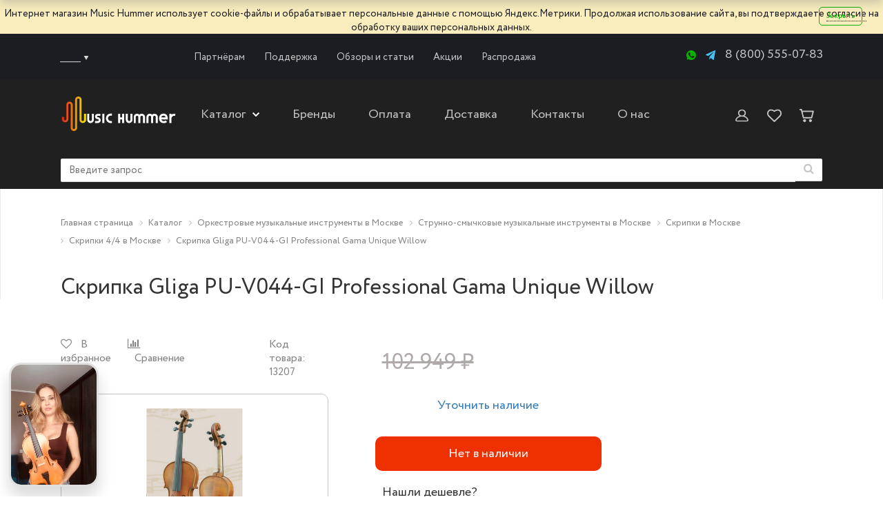

--- FILE ---
content_type: text/html; charset=UTF-8
request_url: https://music-hummer.ru/catalog/product/skripka-gliga-pu-v044-gi-professional-gama-unique-willow/
body_size: 63306
content:
<!DOCTYPE html>
<html xml:lang="ru" lang="ru" class="mh_loading_bak">
<head>
	<!--start_content-->
	<meta http-equiv="X-UA-Compatible" content="IE=edge" />
	<meta name="viewport" content="user-scalable=no, initial-scale=1.0, maximum-scale=1.0, width=device-width">
	<link rel="shortcut icon" type="image/x-icon" href="/favicon.ico" />
	<link rel="shortcut icon" type="image/x-icon" href="/favicon120.ico" />
		<meta http-equiv="Content-Type" content="text/html; charset=UTF-8" />
<meta name="robots" content="index, follow" />
<meta name="keywords" content="женская одежда, мужская одежда, спортивная одежда, тапочки" />
<meta name="description" content="Купить Скрипка Gliga PU-V044-GI Professional Gama Unique Willow в Москве в интернет-магазине музыкального оборудования Music-Hummer по цене 102&nbsp;949 &#8381; рублей. Верхняя дека - массив ели, задняя дека и обечайка - ива. Характеристики с описанием, видео, фото и отзывами на Скрипка Gliga PU-V044-GI Professional Gama Unique Willow. Самовывоз и доставка по Москву и России." />
<script data-skip-moving="true">(function(w, d, n) {var cl = "bx-core";var ht = d.documentElement;var htc = ht ? ht.className : undefined;if (htc === undefined || htc.indexOf(cl) !== -1){return;}var ua = n.userAgent;if (/(iPad;)|(iPhone;)/i.test(ua)){cl += " bx-ios";}else if (/Windows/i.test(ua)){cl += ' bx-win';}else if (/Macintosh/i.test(ua)){cl += " bx-mac";}else if (/Linux/i.test(ua) && !/Android/i.test(ua)){cl += " bx-linux";}else if (/Android/i.test(ua)){cl += " bx-android";}cl += (/(ipad|iphone|android|mobile|touch)/i.test(ua) ? " bx-touch" : " bx-no-touch");cl += w.devicePixelRatio && w.devicePixelRatio >= 2? " bx-retina": " bx-no-retina";if (/AppleWebKit/.test(ua)){cl += " bx-chrome";}else if (/Opera/.test(ua)){cl += " bx-opera";}else if (/Firefox/.test(ua)){cl += " bx-firefox";}ht.className = htc ? htc + " " + cl : cl;})(window, document, navigator);</script>


<link href="/bitrix/js/ui/design-tokens/dist/ui.design-tokens.css?171812227726358" type="text/css"  rel="stylesheet" />
<link href="/bitrix/js/ui/fonts/opensans/ui.font.opensans.css?17114906512555" type="text/css"  rel="stylesheet" />
<link href="/bitrix/js/main/popup/dist/main.popup.bundle.css?171149033729861" type="text/css"  rel="stylesheet" />
<link href="/bitrix/js/ui/buttons/dist/ui.buttons.bundle.css?171149434435411" type="text/css"  rel="stylesheet" />
<link href="/bitrix/js/ui/dialogs/messagebox/dist/dialogs.bundle.css?1711494343714" type="text/css"  rel="stylesheet" />
<link href="/bitrix/cache/css/s1/mh_bootstrap/kernel_spotlight/kernel_spotlight_v1.css?17610330511806" type="text/css"  rel="stylesheet" />
<link href="/bitrix/cache/css/s1/mh_bootstrap/page_c1f8b31372352c143d981254a1256795/page_c1f8b31372352c143d981254a1256795_v1.css?1761033051100663" type="text/css"  rel="stylesheet" />
<link href="/bitrix/cache/css/s1/mh_bootstrap/template_1c62a0f384e7255b887f7a51199f1ea9/template_1c62a0f384e7255b887f7a51199f1ea9_v1.css?1761560414370481" type="text/css"  data-template-style="true" rel="stylesheet" />




<script type="extension/settings" data-extension="currency.currency-core">{"region":"ru"}</script>



<link rel="canonical"  href="https://music-hummer.ru/catalog/product/skripka-gliga-pu-v044-gi-professional-gama-unique-willow/" />
		<title>Скрипка Gliga PU-V044-GI Professional Gama Unique Willow купить в Москве, цена 102&nbsp;949 &#8381; в интернет-магазине Music-Hummer</title>
		
				<link href="/snowFlakes/snow.min.css" rel="stylesheet">
</head>
<body class="bx-background-image bx-theme-yellow" >
<div id="panel"></div>
	<div class="marketplace-banner">
			<div class="marketplace-banner-link">
				Интернет магазин Music Hummer использует сооkie-файлы и обрабатывает персональные данные с помощью Яндекс.Метрики. Продолжая использование сайта, вы подтверждаете <a href='/about/soglashenie/' target='_blank'>согласие</a> на обработку ваших персональных данных.			</div>
		<a href="javascript:void(0)"
			class="marketplace-banner-close"
			onclick="eshopBannerClose(this.parentNode);">
				Закрыть		</a>
	</div>
<div class="bx-wrapper" id="bx_eshop_wrap">
	<header class="bx-header">
		<div class="bx-header-section">
			<div class="row header-top">
				<div class="row menu-top-block">
						<div class="top_links_block">
							<div class="menu-top">
								<div class="city">
									<div id="regions_choose_component">
<span class="select-city__block__text-city__js" data-entity="select-city__block__text-city">
    ______
</span>
<img style="border-radius: unset;" src="/bitrix/templates/mh_bootstrap/images/arrow_city.png">
</div>
<!-- modal is yr city YES/NO popup -->
<div class="select-city__dropdown-wrap" id="regions_choose_component_dropdown"  style="display: none;">
    <div class="select-city__dropdown">
        <div class="select-city__dropdown__title-wrap">
				<span class="select-city__dropdown__title" data-entity="select-city__dropdown__title">
                    Ваш город ###?				</span>
        </div>

        <div class="select-city__dropdown__choose-wrap">
				<span class="select-city__dropdown__choose__yes select-city__dropdown__choose"
                    data-entity="select-city__dropdown__choose__yes"
                >
					Да				</span>
                <span class="select-city__dropdown__choose__no select-city__dropdown__choose"
                    data-entity="select-city__dropdown__choose__no"
                >
					Нет				</span>
        </div>

    </div>
</div>
<!-- modal YES/NO popup -->

<!-- REGIONS POPUP -->
<div id="regon_choose_select-city__modal" style="display: none;" class="select-city__modal">
    <div class="select-city__modal-wrap region_choose">
        <!-- POPUP TITTLE -->
        <div class="select-city__modal-title">
                        <div class="select-city__close" data-entity="select-city__close"></div>
        </div>
        <!--/ POPUP TITTLE -->
        <div class="select-city-content-wrapper">
            <div class="select-city__image">
                <img src="/bitrix/templates/mh_bootstrap/components/sotbit/regions.choose/mh_bootstrap/img/choose_region.png">
            </div>
            <!-- REGION INPUT -->
            <div class="select-city__input-wrapper">
                <div class="select-city__response_wrapper">
                    <input class="select-city__input" data-entity="select-city__modal__submit__input"
                           placeholder=" Введите Ваш город">
                    <div class="select-city__response" data-entity="select-city__modal__submit__vars" style="display: none;">
                    </div>
                </div>
            </div>
            <!--/ REGION INPUT -->
            <!-- CITY FOR EXAMPLE -->
            <div class="select-city__wrapper__input">
                <div class="select-city__input__comment select-city__under_input" data-entity="select-city__input__example">
                    Например, <span>###1</span> или <span>###2</span>                </div>
            </div>
            <!--/ CITY FOR EXAMPLE  -->
            <!-- BUTTON -->
            <div class="select-city-button-wrapper">
                <div>
                    <button type="submit" class="btn select-city-button regions_choose"
                        data-entity="select-city__modal__submit__btn" disabled
                    >
                        Продолжить с выбранным регионом                    </button>
                </div>
            </div>
            <!-- / BUTTON -->
            <div class="select-city__automatic" data-entity="select-city__automatic">
                <a href="#"> Определить автоматически</a>
            </div>
        </div>
    </div>
</div>
<!--/ REGIONS POPUP -->

<div  id="regon_choose_modal__overlay" style="display: none;" class="modal__overlay"></div>


								</div>

								<div class="bx-top-nav bx-yellow" id="catalog_menu_LkGdQn" data-role="bx-menu-button-mobile-position">
	<nav class="bx-top-nav-container" id="cont_catalog_menu_LkGdQn">
		<ul class="bx-nav-list-1-lvl" id="ul_catalog_menu_LkGdQn">
					<li
				class="bx-nav-1-lvl bx-nav-list-0-col"
				onmouseover="BX.CatalogMenu.itemOver(this);"
				onmouseout="BX.CatalogMenu.itemOut(this)"
							>
				<a
					class="bx-nav-1-lvl-link"
					href="/about/wholesale/"
									>
					<span class="bx-nav-1-lvl-link-text">
						Партнёрам											</span>
				</a>
							</li>
					<li
				class="bx-nav-1-lvl bx-nav-list-0-col"
				onmouseover="BX.CatalogMenu.itemOver(this);"
				onmouseout="BX.CatalogMenu.itemOut(this)"
							>
				<a
					class="bx-nav-1-lvl-link"
					href="/about/support/"
									>
					<span class="bx-nav-1-lvl-link-text">
						Поддержка											</span>
				</a>
							</li>
					<li
				class="bx-nav-1-lvl bx-nav-list-0-col"
				onmouseover="BX.CatalogMenu.itemOver(this);"
				onmouseout="BX.CatalogMenu.itemOut(this)"
							>
				<a
					class="bx-nav-1-lvl-link"
					href="/blog/"
									>
					<span class="bx-nav-1-lvl-link-text">
						Обзоры и статьи											</span>
				</a>
							</li>
					<li
				class="bx-nav-1-lvl bx-nav-list-0-col"
				onmouseover="BX.CatalogMenu.itemOver(this);"
				onmouseout="BX.CatalogMenu.itemOut(this)"
							>
				<a
					class="bx-nav-1-lvl-link"
					href="/aktsii/"
									>
					<span class="bx-nav-1-lvl-link-text">
						Акции											</span>
				</a>
							</li>
					<li
				class="bx-nav-1-lvl bx-nav-list-0-col"
				onmouseover="BX.CatalogMenu.itemOver(this);"
				onmouseout="BX.CatalogMenu.itemOut(this)"
							>
				<a
					class="bx-nav-1-lvl-link"
					href="/sale/"
									>
					<span class="bx-nav-1-lvl-link-text">
						Распродажа											</span>
				</a>
							</li>
				</ul>
	</nav>
</div>

							</div>
						</div>
						<div class="top_contacts_block">
							<div class="col-md-12 hidden-xs header_contacts">
								<div class="contacts_block">
									<div class="whatsapp">
										<a href="https://api.whatsapp.com/send/?phone=79801474862&text=%D0%97%D0%B4%D1%80%D0%B0%D0%B2%D1%81%D1%82%D0%B2%D1%83%D0%B9%D1%82%D0%B5%21+%D0%A5%D0%BE%D1%87%D1%83+%D0%B7%D0%B0%D0%B4%D0%B0%D1%82%D1%8C+%D0%B2%D0%B0%D0%BC+%D0%B2%D0%BE%D0%BF%D1%80%D0%BE%D1%81%21" target="_blank" alt="WhatsApp">
											<img style="border-radius: unset;" src="/bitrix/templates/mh_bootstrap/images/whatsapp.png">
										</a>
									</div>
									<div class="telegram">
										<a href="https://t.me/salesmusichummer" target="_blank">
											<img src="/bitrix/templates/mh_bootstrap/images/telegram.png" alt="Telegram" id="telegram-link">
										</a>
									</div>
									<div class="phone">
									<a href="tel:8 (800) 555-07-83">8 (800) 555-07-83</a>									</div>
								</div>
							</div>
						</div>
				</div>
			</div>
			<div class="row header-bottom">
				<div class="header-bottom-block">
					<div class="header-left">
						<div class="logo">
							<div class="bx-logo">
								<a class="bx-logo-block" href="/">
									<img height="75" src="/bitrix/templates/mh_bootstrap/images/logo1.svg" alt="">								</a>
							</div>
						</div>
												<div class="general-menu hidden-xs hidden-sm hidden-md">
							<div class="bx-worktime">
								<div class="bx-worktime-prop">
									
<div class="bx-top-nav bx-site" id="catalog_menu_XEVOpk">
<nav class="bx-top-nav-container" id="cont_catalog_menu_XEVOpk">
		<ul class="bx-nav-list-1-lvl" id="horizontal-multilevel-menu">

			
			
			
									<li><a href="/catalog/" class="bx-nav-1-lvl-link selected">
						<span class="bx-nav-1-lvl-link-text">Каталог							 <i class="bx-nav-angle-bottom"></i>						</span>
					</a>
						<ul>
				
			
			
			
			
			
									<li  class="parent"><a href="/catalog/gitary/" class="parent">Гитары</a>
						<ul class="child">
				
			
			
			
			
			
									<li  class="parent"><a href="/catalog/jelektrogitary/" class="parent">Электрогитары</a>
						<ul class="child">
				
			
			
			
			
			
				
											<li  class="no-parent"><a href="/catalog/levostoronnie-jelektrogitary/">Левосторонние электрогитары</a></li>
					
				
			
			
			
			
			
				
											<li  class="no-parent"><a href="/catalog/jelektrogitary-dlja-nachinajushhih/">Электрогитары для начинающих</a></li>
					
				
			
			
			
							</ul></li>			
			
									<li  class="parent"><a href="/catalog/bas-gitary/" class="parent">Бас-гитары</a>
						<ul class="child">
				
			
			
			
			
			
				
											<li  class="no-parent"><a href="/catalog/bezladovye-bas-gitary/">Безладовые бас-гитары</a></li>
					
				
			
			
			
			
			
				
											<li  class="no-parent"><a href="/catalog/jelektroakusticheskie-bas-gitary/">Электроакустические бас-гитары</a></li>
					
				
			
			
			
			
			
				
											<li  class="no-parent"><a href="/catalog/levostoronnie-bas-gitary/">Левосторонние бас-гитары</a></li>
					
				
			
			
			
			
			
				
											<li  class="no-parent"><a href="/catalog/bas-gitary-dlja-nachinajushhih/">Бас-гитары для начинающих</a></li>
					
				
			
			
			
			
			
				
											<li  class="no-parent"><a href="/catalog/guitarbass-premium/">Премиальные комплекты</a></li>
					
				
			
			
			
							</ul></li>			
			
									<li  class="parent"><a href="/catalog/akusticheskie-gitary/" class="parent">Акустические гитары</a>
						<ul class="child">
				
			
			
			
			
			
				
											<li  class="no-parent"><a href="/catalog/shestistrunnye-akusticheskie-gitary/">6-ти струнные акустические гитары</a></li>
					
				
			
			
			
			
			
				
											<li  class="no-parent"><a href="/catalog/semistrunnye-akusticheskie-gitary/">7-ми струнные акустические гитары</a></li>
					
				
			
			
			
			
			
				
											<li  class="no-parent"><a href="/catalog/dvenadcatistrunnye-akusticheskie-gitary/">12-ти струнные акустические гитары</a></li>
					
				
			
			
			
			
			
				
											<li  class="no-parent"><a href="/catalog/akusticheskie-dlja-nachinajushhih/">Акустические гитары для начинающих</a></li>
					
				
			
			
			
			
			
				
											<li  class="no-parent"><a href="/catalog/levostoronnie-akusticheskie-gitary/">Левосторонние акустические гитары</a></li>
					
				
			
			
			
			
			
				
											<li  class="no-parent"><a href="/catalog/acoustic-premium/">Премиальные комплекты</a></li>
					
				
			
			
			
			
			
				
											<li  class="no-parent"><a href="/catalog/transakusticheskie-gitary/">Трансакустические гитары</a></li>
					
				
			
			
			
							</ul></li>			
			
									<li  class="parent"><a href="/catalog/klassicheskie-gitary/" class="parent">Классические гитары</a>
						<ul class="child">
				
			
			
			
			
			
				
											<li  class="no-parent"><a href="/catalog/klassicheskie-gutary-dlja-nachinajushhih/">Классические гитары для начинающих</a></li>
					
				
			
			
			
			
			
				
											<li  class="no-parent"><a href="/catalog/klassicheskie-gitary-so-zvukosnimatelem/">Классические гитары со звукоснимателем</a></li>
					
				
			
			
			
							</ul></li>			
			
									<li  class="parent"><a href="/catalog/jelektroakusticheskie-gitary/" class="parent">Электроакустические гитары</a>
						<ul class="child">
				
			
			
			
			
			
				
											<li  class="no-parent"><a href="/catalog/shestistrunnye-jelektroakusticheskie-gitary/">6-ти струнные электроакустические гитары</a></li>
					
				
			
			
			
			
			
				
											<li  class="no-parent"><a href="/catalog/dvenadcatistrunnye-jelektroakusticheskie-gitary/">12-ти струнные электроакустические гитары</a></li>
					
				
			
			
			
							</ul></li>			
			
									<li  class="parent"><a href="/catalog/poluakusticheskie-gitary/" class="parent">Полуакустические гитары</a>
						<ul class="child">
				
			
			
			
			
			
				
											<li  class="no-parent"><a href="/catalog/6-ti-strunnye-poluakusticheskie-gitary/">6-ти струнные полуакустические гитары</a></li>
					
				
			
			
			
			
			
				
											<li  class="no-parent"><a href="/catalog/12-strunnye-poluakusticheskie-gitary/">12-ти струнные полуакустические гитары</a></li>
					
				
			
			
			
							</ul></li>			
			
									<li  class="parent"><a href="/catalog/umenshennye-gitary/" class="parent">Уменьшенные гитары</a>
						<ul class="child">
				
			
			
			
			
			
				
											<li  class="no-parent"><a href="/catalog/gitary-1-2/">Гитары размер 1 / 2</a></li>
					
				
			
			
			
			
			
				
											<li  class="no-parent"><a href="/catalog/gitary-3-4/">Гитары размер 3 / 4</a></li>
					
				
			
			
			
			
			
				
											<li  class="no-parent"><a href="/catalog/gitary-7-8/">Гитары размер 7 / 8</a></li>
					
				
			
			
			
			
			
				
											<li  class="no-parent"><a href="/catalog/gitalele/">Гиталеле</a></li>
					
				
			
			
			
			
			
				
											<li  class="no-parent"><a href="/catalog/gitary-razmer-1-4/">Гитары размер 1 / 4</a></li>
					
				
			
			
			
			
			
				
											<li  class="no-parent"><a href="/catalog/trevel-gitary/">Тревел гитары</a></li>
					
				
			
			
			
							</ul></li>			
			
									<li  class="parent"><a href="/catalog/ukulele/" class="parent">Укулеле</a>
						<ul class="child">
				
			
			
			
			
			
				
											<li  class="no-parent"><a href="/catalog/koncertnye-ukulele/">Концертные укулеле</a></li>
					
				
			
			
			
			
			
				
											<li  class="no-parent"><a href="/catalog/chetyrehstrunnye-ukulele/">Четырехструнные укулеле</a></li>
					
				
			
			
			
			
			
				
											<li  class="no-parent"><a href="/catalog/shestistrunnye-ukulele/">Шестиструнные укулеле</a></li>
					
				
			
			
			
			
			
				
											<li  class="no-parent"><a href="/catalog/ukulele-bariton/">Укулеле баритон</a></li>
					
				
			
			
			
			
			
				
											<li  class="no-parent"><a href="/catalog/ukulele-soprano/">Укулеле сопрано</a></li>
					
				
			
			
			
			
			
				
											<li  class="no-parent"><a href="/catalog/ukulele-tenor/">Укулеле тенор</a></li>
					
				
			
			
			
			
			
				
											<li  class="no-parent"><a href="/catalog/transakusticheskie-ukulele/">Трансакустические укулеле</a></li>
					
				
			
			
			
			
			
				
											<li  class="no-parent"><a href="/catalog/ukulele-bas/">Укулеле бас</a></li>
					
				
			
			
			
			
			
				
											<li  class="no-parent"><a href="/catalog/elektroakusticheskie-ukulele/">Электроакустические укулеле</a></li>
					
				
			
			
			
							</ul></li>			
			
									<li  class="parent"><a href="/catalog/nabory-nachinajushhego-gitarista/" class="parent">Гитарные наборы</a>
						<ul class="child">
				
			
			
			
			
			
				
											<li  class="no-parent"><a href="/catalog/nabory-s-akusticheskoj-gitaroj/">Наборы начинающего гитариста с акустической гитарой</a></li>
					
				
			
			
			
			
			
				
											<li  class="no-parent"><a href="/catalog/nabory-s-bas-gitaroj/">Наборы начинающего гитариста с бас-гитарой</a></li>
					
				
			
			
			
			
			
				
											<li  class="no-parent"><a href="/catalog/nabory-s-klassicheskoj-gitaroj/">Наборы начинающего гитариста с классической гитарой</a></li>
					
				
			
			
			
			
			
				
											<li  class="no-parent"><a href="/catalog/nabory-s-jelektrogitaroj/">Наборы начинающего гитариста с электрогитарой</a></li>
					
				
			
			
			
							</ul></li>			
			
									<li  class="parent"><a href="/catalog/aksessuary/" class="parent">Аксессуары для гитар</a>
						<ul class="child">
				
			
			
			
			
			
				
											<li  class="no-parent"><a href="/catalog/struny/">Струны для гитар</a></li>
					
				
			
			
			
			
			
				
											<li  class="no-parent"><a href="/catalog/kabeli-shnury/">Кабели, шнуры для гитар</a></li>
					
				
			
			
			
			
			
				
											<li  class="no-parent"><a href="/catalog/remni-dlja-jelektrogitar/">Ремни для гитар</a></li>
					
				
			
			
			
			
			
				
											<li  class="no-parent"><a href="/catalog/stoyki-i-derzhateli/">Стойки и держатели для гитар</a></li>
					
				
			
			
			
			
			
				
											<li  class="no-parent"><a href="/catalog/kofry-i-keysy/">Кофры и кейсы для гитар</a></li>
					
				
			
			
			
			
			
				
											<li  class="no-parent"><a href="/catalog/chekhly/">Чехлы для гитар</a></li>
					
				
			
			
			
			
			
				
											<li  class="no-parent"><a href="/catalog/kamertony/">Камертоны для гитары</a></li>
					
				
			
			
			
			
			
				
											<li  class="no-parent"><a href="/catalog/kapodastry/">Каподастры</a></li>
					
				
			
			
			
			
			
				
											<li  class="no-parent"><a href="/catalog/mediatory/">Медиаторы</a></li>
					
				
			
			
			
			
			
				
											<li  class="no-parent"><a href="/catalog/podstavki-dlya-nog/">Подставки для ног</a></li>
					
				
			
			
			
			
			
				
											<li  class="no-parent"><a href="/catalog/potentsiometry/">Потенциометры для гитар</a></li>
					
				
			
			
			
			
			
				
											<li  class="no-parent"><a href="/catalog/slaydy/">Слайды для гитары</a></li>
					
				
			
			
			
			
			
				
											<li  class="no-parent"><a href="/catalog/sredstva-dlya-ukhoda/">Средства для ухода за гитарой</a></li>
					
				
			
			
			
			
			
				
											<li  class="no-parent"><a href="/catalog/stulya-dlya-gitaristov/">Стулья для гитаристов</a></li>
					
				
			
			
			
			
			
				
											<li  class="no-parent"><a href="/catalog/trenazhery-dlya-paltsev/">Тренажеры для пальцев рук гитариста</a></li>
					
				
			
			
			
			
			
				
											<li  class="no-parent"><a href="/catalog/tyunery/">Тюнеры для гитар</a></li>
					
				
			
			
			
			
			
				
											<li  class="no-parent"><a href="/catalog/furnitura/">Фурнитура для гитар</a></li>
					
				
			
			
			
							</ul></li>			
			
				
											<li  class="no-parent"><a href="/catalog/gitara-arfa-harp-guitar/">Гитара-арфа (harp guitar)</a></li>
					
				
			
			
			
							</ul></li>			
			
									<li  class="parent"><a href="/catalog/gitary-i-oborudovanie/" class="parent">Гитарное оборудование</a>
						<ul class="child">
				
			
			
			
			
			
									<li  class="parent"><a href="/catalog/vse-zvukosnimateli/" class="parent">Звукосниматели</a>
						<ul class="child">
				
			
			
			
			
			
				
											<li  class="no-parent"><a href="/catalog/zvukosnimateli-dlja-akusticheskoj-gitary/">Звукосниматели для акустической гитары</a></li>
					
				
			
			
			
			
			
				
											<li  class="no-parent"><a href="/catalog/zvukosnimateli-dlya-bas-gitary/">Звукосниматели для бас-гитары</a></li>
					
				
			
			
			
			
			
				
											<li  class="no-parent"><a href="/catalog/zvukosnimateli-dlja-klassicheskoj-gitary/">Звукосниматели для классической гитары</a></li>
					
				
			
			
			
			
			
				
											<li  class="no-parent"><a href="/catalog/zvukosnimateli-dlja-jelektrogitary/">Звукосниматели для электрогитары</a></li>
					
				
			
			
			
							</ul></li>			
			
									<li  class="parent"><a href="/catalog/gitarnye-kombo-i-kabinety/" class="parent">Гитарные комбо и кабинеты</a>
						<ul class="child">
				
			
			
			
			
			
				
											<li  class="no-parent"><a href="/catalog/aksessuary-dlya-kombikov/">Аксессуары для комбиков</a></li>
					
				
			
			
			
			
			
				
											<li  class="no-parent"><a href="/catalog/gitarnye-kabinety/">Гитарные кабинеты</a></li>
					
				
			
			
			
			
			
				
											<li  class="no-parent"><a href="/catalog/gitarnye-usiliteli-golovy/">Гитарные усилители (головы)</a></li>
					
				
			
			
			
			
			
				
											<li  class="no-parent"><a href="/catalog/kombousiliteli/">Комбоусилители</a></li>
					
				
			
			
			
							</ul></li>			
			
									<li  class="parent"><a href="/catalog/pedali-jeffektov/" class="parent">Педали эффектов</a>
						<ul class="child">
				
			
			
			
			
			
				
											<li  class="no-parent"><a href="/catalog/pedali-dlja-jelektrogitar/">Педали эффектов для электрогитар</a></li>
					
				
			
			
			
			
			
				
											<li  class="no-parent"><a href="/catalog/pedali-dlja-bas-gitar/">Педали эффектов для бас-гитар</a></li>
					
				
			
			
			
			
			
				
											<li  class="no-parent"><a href="/catalog/pedali-dlja-akusticheskih-gitar/">Педали эффектов для акустических гитар</a></li>
					
				
			
			
			
			
			
				
											<li  class="no-parent"><a href="/catalog/aksessuary-dlya-pedaley-effektov/">Аксессуары для педалей эффектов</a></li>
					
				
			
			
			
							</ul></li>			
			
									<li  class="parent"><a href="/catalog/gitarnye-protsessory/" class="parent">Гитарные процессоры</a>
						<ul class="child">
				
			
			
			
			
			
				
											<li  class="no-parent"><a href="/catalog/dlya-elektrogitar/">Для электрогитар</a></li>
					
				
			
			
			
			
			
				
											<li  class="no-parent"><a href="/catalog/dlya-bas-gitar/">Для бас-гитар</a></li>
					
				
			
			
			
			
			
				
											<li  class="no-parent"><a href="/catalog/dlya-akusticheskikh-gitar/">Гитарные процессоры для акустических гитар</a></li>
					
				
			
			
			
			
			
				
											<li  class="no-parent"><a href="/catalog/aksessuary-dlya-protsessorov/">Аксессуары для процессоров</a></li>
					
				
			
			
			
							</ul></li>			
			
				
											<li  class="no-parent"><a href="/catalog/pedalbordy/">Педалборды</a></li>
					
				
			
			
			
			
			
									<li  class="parent"><a href="/catalog/aksessuary-dlja-gitar/" class="parent">Аксессуары для гитарного оборудования</a>
						<ul class="child">
				
			
			
			
			
			
				
											<li  class="no-parent"><a href="/catalog/struny-dlya-gitar/">Струны для гитар</a></li>
					
				
			
			
			
			
			
				
											<li  class="no-parent"><a href="/catalog/tjunery-dlja-gitar/">Тюнеры для гитар</a></li>
					
				
			
			
			
			
			
				
											<li  class="no-parent"><a href="/catalog/chekhly-dlya-gitar/">Чехлы для гитар</a></li>
					
				
			
			
			
							</ul></li></ul></li>			
			
									<li  class="parent"><a href="/catalog/transljacionnoe-oborudovanie/" class="parent">Трансляционное оборудование</a>
						<ul class="child">
				
			
			
			
			
			
									<li  class="parent"><a href="/catalog/transljacionnye-akusticheskie-sistemy/" class="parent">Трансляционные акустические системы (громкоговорители)</a>
						<ul class="child">
				
			
			
			
			
			
				
											<li  class="no-parent"><a href="/catalog/transljacionnye-potolochnye-gromkogovoriteli/">Трансляционные потолочные громкоговорители</a></li>
					
				
			
			
			
			
			
				
											<li  class="no-parent"><a href="/catalog/transljacionnye-nastennye-gromkogovoriteli/">Трансляционные настенные громкоговорители</a></li>
					
				
			
			
			
			
			
				
											<li  class="no-parent"><a href="/catalog/transljacionnye-podvesnye-gromkogovoriteli/">Трансляционные подвесные громкоговорители</a></li>
					
				
			
			
			
			
			
				
											<li  class="no-parent"><a href="/catalog/transljacionnye-rupornye-gromkogovoriteli/">Трансляционные рупорные громкоговорители</a></li>
					
				
			
			
			
			
			
				
											<li  class="no-parent"><a href="/catalog/vsepogodnye-transljacionnye-gromkogovoriteli/">Трансляционные всепогодные громкоговорители</a></li>
					
				
			
			
			
			
			
				
											<li  class="no-parent"><a href="/catalog/transljacionnye-zvukovye-kolonny/">Трансляционные звуковые колонны</a></li>
					
				
			
			
			
			
			
				
											<li  class="no-parent"><a href="/catalog/dekorativnye-gromkogovoriteli/">Декоративные громкоговорители</a></li>
					
				
			
			
			
			
			
				
											<li  class="no-parent"><a href="/catalog/translyatsionnye-nizkochastotnye-gromkogovoriteli/">Трансляционные низкочастотные громкоговорители</a></li>
					
				
			
			
			
							</ul></li>			
			
									<li  class="parent"><a href="/catalog/radiouzly/" class="parent">Радиоузлы</a>
						<ul class="child">
				
			
			
			
			
			
				
											<li  class="no-parent"><a href="/catalog/shkolnye-radiouzly/">Школьные радиоузлы</a></li>
					
				
			
			
			
			
			
				
											<li  class="no-parent"><a href="/catalog/transljacionnye-radiouzly/">Трансляционные радиоузлы</a></li>
					
				
			
			
			
							</ul></li>			
			
									<li  class="parent"><a href="/catalog/transljacionnye-mikshery/" class="parent">Трансляционные микшеры</a>
						<ul class="child">
				
			
			
			
			
			
				
											<li  class="no-parent"><a href="/catalog/transljacionnye-zonnye-mikshery/">Трансляционные зонные микшеры</a></li>
					
				
			
			
			
			
			
				
											<li  class="no-parent"><a href="/catalog/transljacionnye-mikshery-usiliteli/">Трансляционные микшеры-усилители</a></li>
					
				
			
			
			
			
			
				
											<li  class="no-parent"><a href="/catalog/matrichnye-mikshery/">Матричные микшеры</a></li>
					
				
			
			
			
							</ul></li>			
			
				
											<li  class="no-parent"><a href="/catalog/transljacionnye-usiliteli/">Трансляционные усилители</a></li>
					
				
			
			
			
			
			
				
											<li  class="no-parent"><a href="/catalog/transljacionnye-mikrofony/">Микрофоны трансляционные</a></li>
					
				
			
			
			
			
			
				
											<li  class="no-parent"><a href="/catalog/megafony-matyugalniki/">Мегафоны (матюгальники) </a></li>
					
				
			
			
			
			
			
									<li  class="parent"><a href="/catalog/konferents-sistemy/" class="parent">Конференц системы</a>
						<ul class="child">
				
			
			
			
			
			
				
											<li  class="no-parent"><a href="/catalog/aksessuary-dlya-konferents-sistem/">Аксессуары для конференц систем</a></li>
					
				
			
			
			
			
			
				
											<li  class="no-parent"><a href="/catalog/audioplatformy/">Аудиоплатформы</a></li>
					
				
			
			
			
			
			
				
											<li  class="no-parent"><a href="/catalog/besprovodnye-sistemy/">Беспроводные системы</a></li>
					
				
			
			
			
			
			
				
											<li  class="no-parent"><a href="/catalog/moduli-rasshireniya/">Модули расширения</a></li>
					
				
			
			
			
			
			
				
											<li  class="no-parent"><a href="/catalog/nastolnye-mikrofony/">Настольные микрофоны</a></li>
					
				
			
			
			
			
			
				
											<li  class="no-parent"><a href="/catalog/provodnye-sistemy/">Проводные системы</a></li>
					
				
			
			
			
			
			
				
											<li  class="no-parent"><a href="/catalog/pulty-delegata/">Пульты делегата</a></li>
					
				
			
			
			
			
			
				
											<li  class="no-parent"><a href="/catalog/pulty-predsedatelya/">Пульты председателя</a></li>
					
				
			
			
			
			
			
				
											<li  class="no-parent"><a href="/catalog/sistemy-golosovaniya/">Системы голосования</a></li>
					
				
			
			
			
			
			
				
											<li  class="no-parent"><a href="/catalog/tribuny/">Трибуны</a></li>
					
				
			
			
			
							</ul></li>			
			
				
											<li  class="no-parent"><a href="/catalog/kreplniya-i-kronshteyny/">Креплния и кронштейны </a></li>
					
				
			
			
			
			
			
				
											<li  class="no-parent"><a href="/catalog/regulyatory-gromkosti-i-upravlenie/">Регуляторы громкости и управление</a></li>
					
				
			
			
			
							</ul></li>			
			
									<li  class="parent"><a href="/catalog/zvukovoe-oborudovanie/" class="parent">Звуковое оборудование</a>
						<ul class="child">
				
			
			
			
			
			
									<li  class="parent"><a href="/catalog/akusticheskie-sistemy/" class="parent">Акустические системы</a>
						<ul class="child">
				
			
			
			
			
			
				
											<li  class="no-parent"><a href="/catalog/passivnye-akusticheskie-sistemy/">Пассивные акустические системы</a></li>
					
				
			
			
			
			
			
				
											<li  class="no-parent"><a href="/catalog/aktivnye-akusticheskie-sistemy/">Активные акустические системы</a></li>
					
				
			
			
			
			
			
				
											<li  class="no-parent"><a href="/catalog/besprovodnye-akusticheskie-sistemy/">Беспроводные акустические системы</a></li>
					
				
			
			
			
			
			
				
											<li  class="no-parent"><a href="/catalog/portativnye-akusticheskie-sistemy/">Портативные акустические системы</a></li>
					
				
			
			
			
			
			
				
											<li  class="no-parent"><a href="/catalog/vsepogodnye-akusticheskie-sistemy/">Всепогодные акустические системы</a></li>
					
				
			
			
			
			
			
				
											<li  class="no-parent"><a href="/catalog/dinamiki-dlja-akusticheskih-sistem/">Динамики для акустических систем</a></li>
					
				
			
			
			
			
			
				
											<li  class="no-parent"><a href="/catalog/dlya-kinoteatrov/">Для кинотеатров</a></li>
					
				
			
			
			
			
			
				
											<li  class="no-parent"><a href="/catalog/chekhly-dlya-akusticheskikh-sistem/">Чехлы для акустических систем</a></li>
					
				
			
			
			
							</ul></li>			
			
				
											<li  class="no-parent"><a href="/catalog/komplekty-akustika/">Комплекты акустических систем</a></li>
					
				
			
			
			
			
			
									<li  class="parent"><a href="/catalog/sabvufery/" class="parent">Сабвуферы</a>
						<ul class="child">
				
			
			
			
			
			
				
											<li  class="no-parent"><a href="/catalog/aktivniye-sabvufery/">Активные сабвуферы</a></li>
					
				
			
			
			
			
			
				
											<li  class="no-parent"><a href="/catalog/passivniye-sabvufery/">Пассивные сабвуферы</a></li>
					
				
			
			
			
							</ul></li>			
			
									<li  class="parent"><a href="/catalog/lineynye-massivy/" class="parent">Линейные массивы</a>
						<ul class="child">
				
			
			
			
			
			
				
											<li  class="no-parent"><a href="/catalog/akusticheskie-sistemy-dlya-lineynykh-massivov/">Акустические системы для линейных массивов</a></li>
					
				
			
			
			
			
			
				
											<li  class="no-parent"><a href="/catalog/sabvufery-dlya-lineynykh-massivov/">Сабвуферы для линейных массивов</a></li>
					
				
			
			
			
							</ul></li>			
			
				
											<li  class="no-parent"><a href="/catalog/usiliteli-moshhnosti/">Усилители мощности</a></li>
					
				
			
			
			
			
			
									<li  class="parent"><a href="/catalog/mikshernye-pulty/" class="parent">Микшерные пульты</a>
						<ul class="child">
				
			
			
			
			
			
				
											<li  class="no-parent"><a href="/catalog/analogovye-miksheriy/">Аналоговые микшерные пульты</a></li>
					
				
			
			
			
			
			
				
											<li  class="no-parent"><a href="/catalog/cifrovye-mikshery/">Цифровые микшеры</a></li>
					
				
			
			
			
			
			
				
											<li  class="no-parent"><a href="/catalog/aktivnye-mikshery/">Активные микшерные пульты</a></li>
					
				
			
			
			
			
			
				
											<li  class="no-parent"><a href="/catalog/bloki-pitanija-dlja-miksherov/">Блоки питания для микшеров</a></li>
					
				
			
			
			
			
			
				
											<li  class="no-parent"><a href="/catalog/moduli-dlja-miksherov/">Модули для микшерных пультов</a></li>
					
				
			
			
			
			
			
				
											<li  class="no-parent"><a href="/catalog/karty-rasshirenija-dlja-miksherov/">Карты расширения для микшеров</a></li>
					
				
			
			
			
			
			
				
											<li  class="no-parent"><a href="/catalog/podstavki-dlja-miksherov/">Подставки для микшеров</a></li>
					
				
			
			
			
			
			
				
											<li  class="no-parent"><a href="/catalog/kabeli-dlja-miksherov/">Кабели для микшеров</a></li>
					
				
			
			
			
			
			
				
											<li  class="no-parent"><a href="/catalog/kejsy-dlja-miksherov/">Кейсы для микшеров</a></li>
					
				
			
			
			
			
			
				
											<li  class="no-parent"><a href="/catalog/stojki-dlja-miksherov/">Стойки для микшеров</a></li>
					
				
			
			
			
			
			
				
											<li  class="no-parent"><a href="/catalog/mikshery-po-naznacheniju/">Микшеры по назначению</a></li>
					
				
			
			
			
			
			
				
											<li  class="no-parent"><a href="/catalog/aksessuary-dlya-miksherov/">Аксессуары для микшеров</a></li>
					
				
			
			
			
							</ul></li>			
			
									<li  class="parent"><a href="/catalog/cd-mp3-proigryvateli/" class="parent">Cd, mp3 проигрыватели</a>
						<ul class="child">
				
			
			
			
			
			
				
											<li  class="no-parent"><a href="/catalog/nastolnye-proigryvateli/">Настольные cd, mp3 проигрыватели</a></li>
					
				
			
			
			
			
			
				
											<li  class="no-parent"><a href="/catalog/rekovye-proigryvateli/">Рековые cd, mp3 проигрыватели</a></li>
					
				
			
			
			
			
			
				
											<li  class="no-parent"><a href="/catalog/aksessuary-dlya-audiopleerov/">Аксессуары для аудиоплееров</a></li>
					
				
			
			
			
			
			
				
											<li  class="no-parent"><a href="/catalog/aksessuary-dlya-proigryvateley/">Аксессуары для проигрывателей</a></li>
					
				
			
			
			
			
			
				
											<li  class="no-parent"><a href="/catalog/portativnye-audiopleery/">Портативные аудиоплееры</a></li>
					
				
			
			
			
							</ul></li>			
			
				
											<li  class="no-parent"><a href="/catalog/vokalnye-processory/">Вокальные процессоры</a></li>
					
				
			
			
			
			
			
				
											<li  class="no-parent"><a href="/catalog/jekskursionnye-sistemy/">Экскурсионные системы и синхроперевод</a></li>
					
				
			
			
			
			
			
				
											<li  class="no-parent"><a href="/catalog/dinamicheskaja-obrabotka-zvuka/">Динамическая обработка звука</a></li>
					
				
			
			
			
			
			
				
											<li  class="no-parent"><a href="/catalog/di-boksy/">Ди боксы</a></li>
					
				
			
			
			
			
			
				
											<li  class="no-parent"><a href="/catalog/distribyutory-pitaniya/">Дистрибьюторы питания</a></li>
					
				
			
			
			
			
			
									<li  class="parent"><a href="/catalog/kommutatsiya/" class="parent">Коммутация</a>
						<ul class="child">
				
			
			
			
			
			
				
											<li  class="no-parent"><a href="/catalog/multikory/">Мультикоры</a></li>
					
				
			
			
			
			
			
				
											<li  class="no-parent"><a href="/catalog/steydzhboksy/">Стейджбоксы</a></li>
					
				
			
			
			
							</ul></li>			
			
				
											<li  class="no-parent"><a href="/catalog/rekovye-krepleniya-i-aksessuary/">Рековые крепления и аксессуары</a></li>
					
				
			
			
			
			
			
				
											<li  class="no-parent"><a href="/catalog/rekovye-keysy/">Рэковые кейсы</a></li>
					
				
			
			
			
			
			
				
											<li  class="no-parent"><a href="/catalog/rekovye-stoyki/">Рэковые стойки</a></li>
					
				
			
			
			
			
			
				
											<li  class="no-parent"><a href="/catalog/stoyki-i-krepleniya-videooborudovaniya/">Стойки и крепления видеооборудования</a></li>
					
				
			
			
			
			
			
									<li  class="parent"><a href="/catalog/stoyki-dlya-akusticheskikh-sistem/" class="parent">Стойки для акустических систем</a>
						<ul class="child">
				
			
			
			
			
			
				
											<li  class="no-parent"><a href="/catalog/krepleniya-i-akssesuary-dlya-akusticheskikh-sistem/">Крепления и акссесуары для акустических систем</a></li>
					
				
			
			
			
			
			
				
											<li  class="no-parent"><a href="/catalog/stoyki/">Стойки</a></li>
					
				
			
			
			
							</ul></li>			
			
				
											<li  class="no-parent"><a href="/catalog/stoyki-dlya-noutbukov/">Стойки для ноутбуков</a></li>
					
				
			
			
			
			
			
									<li  class="parent"><a href="/catalog/akustika-po-naznacheniyu/" class="parent">Акустика по назначению</a>
						<ul class="child">
				
			
			
			
			
			
				
											<li  class="no-parent"><a href="/catalog/akustika-dlya-restorana/">Акустика для ресторана</a></li>
					
				
			
			
			
			
			
				
											<li  class="no-parent"><a href="/catalog/kolonki-dlya-svadby/">Колонки для свадьбы</a></li>
					
				
			
			
			
			
			
				
											<li  class="no-parent"><a href="/catalog/akustika-dlya-kafe/">Акустика для кафе</a></li>
					
				
			
			
			
			
			
				
											<li  class="no-parent"><a href="/catalog/akustika-dlya-nochnogo-kluba/">Акустика для ночного клуба</a></li>
					
				
			
			
			
			
			
				
											<li  class="no-parent"><a href="/catalog/akustika-dlya-barov-i-restoranov/">Акустика для баров и ресторанов</a></li>
					
				
			
			
			
			
			
				
											<li  class="no-parent"><a href="/catalog/akustika-dlya-didzheev-i-provedeniya-diskotek/">Акустика для диджеев и проведения дискотек</a></li>
					
				
			
			
			
							</ul></li></ul></li>			
			
									<li  class="parent"><a href="/catalog/studija-i-zvukozapis/" class="parent">Студия и звукозапись</a>
						<ul class="child">
				
			
			
			
			
			
				
											<li  class="no-parent"><a href="/catalog/midi-klaviatury/">Midi клавиатуры</a></li>
					
				
			
			
			
			
			
									<li  class="parent"><a href="/catalog/zvukovye-karty/" class="parent">Звуковые карты</a>
						<ul class="child">
				
			
			
			
			
			
				
											<li  class="no-parent"><a href="/catalog/zvukovye-karty-usb/">Звуковые карты usb</a></li>
					
				
			
			
			
			
			
				
											<li  class="no-parent"><a href="/catalog/zvukovye-karty-firewire/">Звуковые карты firewire</a></li>
					
				
			
			
			
			
			
				
											<li  class="no-parent"><a href="/catalog/zvukovye-karty-thunderbolt/">Звуковые карты thunderbolt</a></li>
					
				
			
			
			
			
			
				
											<li  class="no-parent"><a href="/catalog/zvukovye-karty-pci/">Звуковые карты pci/pcie</a></li>
					
				
			
			
			
			
			
				
											<li  class="no-parent"><a href="/catalog/zvukovye-karty-pcmcia/">Звуковые карты pcmcia</a></li>
					
				
			
			
			
			
			
				
											<li  class="no-parent"><a href="/catalog/kombinirovannye-zvukovye-karty/">Комбинированные звуковые карты</a></li>
					
				
			
			
			
			
			
				
											<li  class="no-parent"><a href="/catalog/midi-to-usb-interfeysy/">Midi to usb интерфейсы</a></li>
					
				
			
			
			
			
			
				
											<li  class="no-parent"><a href="/catalog/zvukovye-karty-dlya-telefona/">Звуковые карты для телефона</a></li>
					
				
			
			
			
			
			
				
											<li  class="no-parent"><a href="/catalog/karty-rasshireniya/">Карты расширения и аксессуары</a></li>
					
				
			
			
			
							</ul></li>			
			
				
											<li  class="no-parent"><a href="/catalog/studijnye-monitiry/">Студийные мониторы</a></li>
					
				
			
			
			
			
			
				
											<li  class="no-parent"><a href="/catalog/dram-mashiny/">Драм машины</a></li>
					
				
			
			
			
			
			
									<li  class="parent"><a href="/catalog/predusiliteli/" class="parent">Предусилители</a>
						<ul class="child">
				
			
			
			
			
			
				
											<li  class="no-parent"><a href="/catalog/dlya-gitar/">Для гитар</a></li>
					
				
			
			
			
			
			
				
											<li  class="no-parent"><a href="/catalog/dlya-mikrofonov/">Для микрофонов</a></li>
					
				
			
			
			
			
			
				
											<li  class="no-parent"><a href="/catalog/dlya-naushnikov/">Для наушников</a></li>
					
				
			
			
			
			
			
				
											<li  class="no-parent"><a href="/catalog/dlya-proigryvateley/">Для проигрывателей</a></li>
					
				
			
			
			
							</ul></li>			
			
				
											<li  class="no-parent"><a href="/catalog/portastudii/">Портастудии</a></li>
					
				
			
			
			
			
			
									<li  class="parent"><a href="/catalog/rekordery/" class="parent">Рекордеры</a>
						<ul class="child">
				
			
			
			
			
			
				
											<li  class="no-parent"><a href="/catalog/portativnye/">Портативные</a></li>
					
				
			
			
			
			
			
				
											<li  class="no-parent"><a href="/catalog/studiynye/">Студийные</a></li>
					
				
			
			
			
			
			
				
											<li  class="no-parent"><a href="/catalog/videorekordery/">Видеорекордеры</a></li>
					
				
			
			
			
							</ul></li>			
			
				
											<li  class="no-parent"><a href="/catalog/programmy-dlja-zvukozapisi/">Программное обеспечение</a></li>
					
				
			
			
			
			
			
				
											<li  class="no-parent"><a href="/catalog/komplekty-dlya-zvukozapisi/">Комплекты для звукозаписи</a></li>
					
				
			
			
			
			
			
				
											<li  class="no-parent"><a href="/catalog/stoly-dlja-domashnej-studii/">Столы для домашней студии</a></li>
					
				
			
			
			
			
			
				
											<li  class="no-parent"><a href="/catalog/generatory-sinkhrosignala/">Генераторы синхросигнала </a></li>
					
				
			
			
			
			
			
									<li  class="parent"><a href="/catalog/zvukoizolyatsionnye-kabiny/" class="parent">Звукоизоляционные кабины</a>
						<ul class="child">
				
			
			
			
			
			
				
											<li  class="no-parent"><a href="/catalog/zvukoizolyacionnye-kabiny-dlya-studii/">Звукоизоляционные кабины для студии</a></li>
					
				
			
			
			
			
			
				
											<li  class="no-parent"><a href="/catalog/zvukoizolyacionnye-kabiny-dlya-ofisa/">Офисные звукоизоляционные кабины</a></li>
					
				
			
			
			
							</ul></li>			
			
				
											<li  class="no-parent"><a href="/catalog/zvukoizolyatsionnye-paneli/">Звукоизоляционные панели</a></li>
					
				
			
			
			
			
			
				
											<li  class="no-parent"><a href="/catalog/kontrollery/">Контроллеры</a></li>
					
				
			
			
			
			
			
				
											<li  class="no-parent"><a href="/catalog/kontrollery-dlya-monitorov/">Контроллеры для мониторов</a></li>
					
				
			
			
			
			
			
				
											<li  class="no-parent"><a href="/catalog/pk-dlya-zvukozapisi/">Пк для звукозаписи</a></li>
					
				
			
			
			
			
			
				
											<li  class="no-parent"><a href="/catalog/stoyki-i-podstavki-dlya-monitorov/">Стойки и подставки для мониторов</a></li>
					
				
			
			
			
			
			
				
											<li  class="no-parent"><a href="/catalog/fantomnoe-pitanie/">Фантомное питание</a></li>
					
				
			
			
			
			
			
				
											<li  class="no-parent"><a href="/catalog/tsap-atsp-konvertery/">Цап/ацп конвертеры</a></li>
					
				
			
			
			
							</ul></li>			
			
									<li  class="parent"><a href="/catalog/klavishnye/" class="parent">Клавишные</a>
						<ul class="child">
				
			
			
			
			
			
									<li  class="parent"><a href="/catalog/sintezatoriy/" class="parent">Синтезаторы</a>
						<ul class="child">
				
			
			
			
			
			
				
											<li  class="no-parent"><a href="/catalog/cifrovye-sintezatory/">Цифровые синтезаторы</a></li>
					
				
			
			
			
			
			
				
											<li  class="no-parent"><a href="/catalog/analogovye-sintezatory/">Аналоговые синтезаторы</a></li>
					
				
			
			
			
			
			
				
											<li  class="no-parent"><a href="/catalog/rabochie-stancii/">Рабочие станции</a></li>
					
				
			
			
			
			
			
				
											<li  class="no-parent"><a href="/catalog/sintezatory-dlja-detej/">Синтезаторы для детей</a></li>
					
				
			
			
			
			
			
				
											<li  class="no-parent"><a href="/catalog/sintezatory-dlja-nachinajushhih/">Синтезаторы для начинающих</a></li>
					
				
			
			
			
							</ul></li>			
			
									<li  class="parent"><a href="/catalog/cifrovye-pianino/" class="parent">Цифровые пианино</a>
						<ul class="child">
				
			
			
			
			
			
				
											<li  class="no-parent"><a href="/catalog/tsifrovye-pianino-dlya-muzykalnoy-shkoly/">Цифровые пианино для музыкальной школы</a></li>
					
				
			
			
			
							</ul></li>			
			
				
											<li  class="no-parent"><a href="/catalog/akusticheskie-pianino/">Акустические пианино</a></li>
					
				
			
			
			
			
			
				
											<li  class="no-parent"><a href="/catalog/disklaviry/">Дисклавиры</a></li>
					
				
			
			
			
			
			
				
											<li  class="no-parent"><a href="/catalog/klavishnye-kombo/">Клавишные комбо</a></li>
					
				
			
			
			
			
			
									<li  class="parent"><a href="/catalog/aksessuary-dlja-klavishnyh/" class="parent">Аксессуары для клавишных</a>
						<ul class="child">
				
			
			
			
			
			
				
											<li  class="no-parent"><a href="/catalog/klavishnye-stoyki/">Клавишные стойки</a></li>
					
				
			
			
			
			
			
				
											<li  class="no-parent"><a href="/catalog/naushniki-dlya-klavishnykh/">Наушники для клавишных</a></li>
					
				
			
			
			
			
			
				
											<li  class="no-parent"><a href="/catalog/pedali-dlja-sintezatorov/">Педали для клавишных</a></li>
					
				
			
			
			
			
			
				
											<li  class="no-parent"><a href="/catalog/chekhly-dlya-klavishnykh/">Чехлы для клавишных</a></li>
					
				
			
			
			
			
			
				
											<li  class="no-parent"><a href="/catalog/adaptery-dlya-klavishnykh/">Адаптеры для клавишных</a></li>
					
				
			
			
			
			
			
				
											<li  class="no-parent"><a href="/catalog/pipjutry-dlja-sintezatorov/">Пюпитры для клавишных</a></li>
					
				
			
			
			
			
			
				
											<li  class="no-parent"><a href="/catalog/podsvetka-dlya-pyupitra/">Подсветка для пюпитра</a></li>
					
				
			
			
			
			
			
				
											<li  class="no-parent"><a href="/catalog/stulya-i-banketki/">Стулья и банкетки</a></li>
					
				
			
			
			
			
			
				
											<li  class="no-parent"><a href="/catalog/aksessuary-dlya-akusticheskikh-klavishnykh/">Аксессуары для акустических клавишных</a></li>
					
				
			
			
			
			
			
				
											<li  class="no-parent"><a href="/catalog/karty-rasshireniya-dlya-klavishnykh/">Карты расширения для клавишных</a></li>
					
				
			
			
			
			
			
				
											<li  class="no-parent"><a href="/catalog/metronomy/">Метрономы</a></li>
					
				
			
			
			
							</ul></li>			
			
				
											<li  class="no-parent"><a href="/catalog/organy/">Органы</a></li>
					
				
			
			
			
			
			
									<li  class="parent"><a href="/catalog/royali/" class="parent">Рояли</a>
						<ul class="child">
				
			
			
			
			
			
				
											<li  class="no-parent"><a href="/catalog/cifrovye-rojali/">Цифровые рояли</a></li>
					
				
			
			
			
			
			
				
											<li  class="no-parent"><a href="/catalog/akusticheskie-royali/">Акустические рояли</a></li>
					
				
			
			
			
			
			
				
											<li  class="no-parent"><a href="/catalog/kabinetnyy-royal/">Кабинетные рояли</a></li>
					
				
			
			
			
							</ul></li></ul></li>			
			
									<li  class="parent"><a href="/catalog/mikrofony/" class="parent">Микрофоны</a>
						<ul class="child">
				
			
			
			
			
			
									<li  class="parent"><a href="/catalog/provodnye-mikrofony/" class="parent">Проводные микрофоны</a>
						<ul class="child">
				
			
			
			
			
			
				
											<li  class="no-parent"><a href="/catalog/dinamicheskie-provodnye-mikrofony/">Динамические проводные микрофоны</a></li>
					
				
			
			
			
			
			
				
											<li  class="no-parent"><a href="/catalog/kondensatornye-provodnye-mikrofony/">Конденсаторные проводные микрофоны</a></li>
					
				
			
			
			
			
			
				
											<li  class="no-parent"><a href="/catalog/lentochnye-provodnye-mikrofony/">Ленточные проводные микрофоны</a></li>
					
				
			
			
			
			
			
				
											<li  class="no-parent"><a href="/catalog/usb-provodnye-mikrofony/">Usb-микрофоны</a></li>
					
				
			
			
			
			
			
				
											<li  class="no-parent"><a href="/catalog/instrumentalnye-provodnye-mikrofony/">Инструментальные проводные микрофоны</a></li>
					
				
			
			
			
			
			
				
											<li  class="no-parent"><a href="/catalog/golovnye-mikrofony/">Головные микрофоны</a></li>
					
				
			
			
			
			
			
				
											<li  class="no-parent"><a href="/catalog/izmeritelnye-mikrofony/">Измерительные микрофоны</a></li>
					
				
			
			
			
			
			
				
											<li  class="no-parent"><a href="/catalog/kapsyuli-dlya-mikrofonov/">Капсюли для микрофонов</a></li>
					
				
			
			
			
			
			
				
											<li  class="no-parent"><a href="/catalog/konferentsionnye-mikrofony/">Конференционные микрофоны (гусиная шея)</a></li>
					
				
			
			
			
			
			
				
											<li  class="no-parent"><a href="/catalog/lampovye-mikrofony/">Ламповые микрофоны</a></li>
					
				
			
			
			
			
			
				
											<li  class="no-parent"><a href="/catalog/mikrofony-dlya-smartfona/">Микрофоны для смартфона</a></li>
					
				
			
			
			
			
			
				
											<li  class="no-parent"><a href="/catalog/petlichnye-mikrofony/">Петличные микрофоны</a></li>
					
				
			
			
			
			
			
				
											<li  class="no-parent"><a href="/catalog/reportyerskie-mikrofony-pushki/">Репортёрские микрофоны (пушки)</a></li>
					
				
			
			
			
			
			
				
											<li  class="no-parent"><a href="/catalog/teatralno-khorovye/">Театрально-хоровые</a></li>
					
				
			
			
			
							</ul></li>			
			
									<li  class="parent"><a href="/catalog/radiomikrofony/" class="parent">Радиосистемы и радиомикрофоны</a>
						<ul class="child">
				
			
			
			
			
			
				
											<li  class="no-parent"><a href="/catalog/komponenty/">Компоненты</a></li>
					
				
			
			
			
			
			
				
											<li  class="no-parent"><a href="/catalog/vse-radiosistemy/">Цифровые радиосистемы</a></li>
					
				
			
			
			
			
			
				
											<li  class="no-parent"><a href="/catalog/radiomikrofony-s-ruchnym-peredatchikom/">Радиосистемы с ручным передатчиком (вокальные)</a></li>
					
				
			
			
			
			
			
				
											<li  class="no-parent"><a href="/catalog/instrumentalnye-radiosistemy/">Инструментальные радиосистемы</a></li>
					
				
			
			
			
			
			
				
											<li  class="no-parent"><a href="/catalog/golovnye-radiosistemy/">Головные радиосистемы</a></li>
					
				
			
			
			
			
			
				
											<li  class="no-parent"><a href="/catalog/petlichnye-radiosistemy/">Петличные радиосистемы</a></li>
					
				
			
			
			
			
			
				
											<li  class="no-parent"><a href="/catalog/kombinirovannye-radiosistemy/">Комбинированные радиосистемы</a></li>
					
				
			
			
			
			
			
				
											<li  class="no-parent"><a href="/catalog/nadkamernye-radiosistemy/">Накамерные радиосистемы</a></li>
					
				
			
			
			
			
			
				
											<li  class="no-parent"><a href="/catalog/aksessuary-dlya-radiosistem/">Аксессуары для радиосистем</a></li>
					
				
			
			
			
			
			
				
											<li  class="no-parent"><a href="/catalog/konferentsionnye-radiosistemy/">Конференционные радиосистемы</a></li>
					
				
			
			
			
			
			
				
											<li  class="no-parent"><a href="/catalog/radiositemy-dlya-fitnesa/">Радиосистемы для фитнеса</a></li>
					
				
			
			
			
			
			
				
											<li  class="no-parent"><a href="/catalog/radiosistemy-na-dva-mikrofona/">Радиосистемы на два микрофона</a></li>
					
				
			
			
			
							</ul></li>			
			
				
											<li  class="no-parent"><a href="/catalog/sistemy-ushnogo-monitoringa/">Системы ушного мониторинга</a></li>
					
				
			
			
			
			
			
									<li  class="parent"><a href="/catalog/aksessuary-dlja-mikrofonov/" class="parent">Аксессуары для микрофонов</a>
						<ul class="child">
				
			
			
			
			
			
				
											<li  class="no-parent"><a href="/catalog/vetrozashchita-dlya-mikrofonov/">Ветрозащита для микрофонов</a></li>
					
				
			
			
			
			
			
				
											<li  class="no-parent"><a href="/catalog/krepleniya-i-derzhateli/">Крепления и держатели</a></li>
					
				
			
			
			
			
			
				
											<li  class="no-parent"><a href="/catalog/mikrofonnye-predusiliteli/">Микрофонные предусилители</a></li>
					
				
			
			
			
			
			
				
											<li  class="no-parent"><a href="/catalog/mikrofonnye-stoyki/">Микрофонные стойки</a></li>
					
				
			
			
			
			
			
				
											<li  class="no-parent"><a href="/catalog/pantografy-dlya-mikrofonov/">Пантографы для микрофонов</a></li>
					
				
			
			
			
			
			
				
											<li  class="no-parent"><a href="/catalog/pop-filtry-dlya-mikrofonov/">Поп-фильтры для микрофонов</a></li>
					
				
			
			
			
			
			
				
											<li  class="no-parent"><a href="/catalog/splittery-i-summatory-dlya-mikrofonov/">Сплиттеры и сумматоры для микрофонов</a></li>
					
				
			
			
			
			
			
				
											<li  class="no-parent"><a href="/catalog/chekhly-i-keysy-dlya-mikrofonov/">Чехлы и кейсы для микрофонов</a></li>
					
				
			
			
			
			
			
				
											<li  class="no-parent"><a href="/catalog/ekrany-dlya-mikrofonov/">Экраны для микрофонов</a></li>
					
				
			
			
			
							</ul></li>			
			
				
											<li  class="no-parent"><a href="/catalog/kapsjuli-dlja-mikrofonov/">Капсюли для микрофонов</a></li>
					
				
			
			
			
			
			
									<li  class="parent"><a href="/catalog/nakamernye-mikrofony/" class="parent">Накамерные микрофоны</a>
						<ul class="child">
				
			
			
			
			
			
				
											<li  class="no-parent"><a href="/catalog/provodnye/">Радиомикрофоны</a></li>
					
				
			
			
			
							</ul></li></ul></li>			
			
									<li  class="parent"><a href="/catalog/naushniki/" class="parent">Наушники</a>
						<ul class="child">
				
			
			
			
			
			
				
											<li  class="no-parent"><a href="/catalog/provodnye-naushniki/">Проводные наушники</a></li>
					
				
			
			
			
			
			
				
											<li  class="no-parent"><a href="/catalog/besprovodniye-naushniki/">Беспроводные наушники</a></li>
					
				
			
			
			
			
			
				
											<li  class="no-parent"><a href="/catalog/naushniki-s-garnituroy/">Наушники с гарнитурой</a></li>
					
				
			
			
			
			
			
				
											<li  class="no-parent"><a href="/catalog/dj-naushniki/">Dj наушники</a></li>
					
				
			
			
			
			
			
				
											<li  class="no-parent"><a href="/catalog/dlya-televizora/">Наушники для телевизора</a></li>
					
				
			
			
			
			
			
				
											<li  class="no-parent"><a href="/catalog/vnutrikanalnye-naushniki/">Внутриканальные наушники</a></li>
					
				
			
			
			
			
			
				
											<li  class="no-parent"><a href="/catalog/aksessuary-dlya-naushnikov/">Аксессуары для наушников</a></li>
					
				
			
			
			
			
			
				
											<li  class="no-parent"><a href="/catalog/besprovodnye-sportivnye-naushniki-bluetooth/">Беспроводные спортивные наушники bluetooth</a></li>
					
				
			
			
			
			
			
				
											<li  class="no-parent"><a href="/catalog/usiliteli-dlya-naushnikov/">Усилители для наушников</a></li>
					
				
			
			
			
							</ul></li>			
			
									<li  class="parent"><a href="/catalog/svet/" class="parent">Свет, сцена, эффекты</a>
						<ul class="child">
				
			
			
			
			
			
				
											<li  class="no-parent"><a href="/catalog/led-svetovye-pribory/">Led cветовые приборы</a></li>
					
				
			
			
			
			
			
				
											<li  class="no-parent"><a href="/catalog/vrashhajushhiesja-golovy/">Вращающиеся головы (лампа)</a></li>
					
				
			
			
			
			
			
				
											<li  class="no-parent"><a href="/catalog/led-vrashhajushhiesja-golovy/">Led вращающиеся головы</a></li>
					
				
			
			
			
			
			
				
											<li  class="no-parent"><a href="/catalog/arhitekturnye-pribory/">Архитектурные приборы</a></li>
					
				
			
			
			
			
			
				
											<li  class="no-parent"><a href="/catalog/generatory-tumana/">Генераторы тумана</a></li>
					
				
			
			
			
			
			
				
											<li  class="no-parent"><a href="/catalog/mashiny-mylnyh-puzyrej/">Генератор мыльных пузырей</a></li>
					
				
			
			
			
			
			
				
											<li  class="no-parent"><a href="/catalog/dym-mashiny/">Дым машины</a></li>
					
				
			
			
			
			
			
									<li  class="parent"><a href="/catalog/zhidkosti/" class="parent">Жидкости</a>
						<ul class="child">
				
			
			
			
			
			
				
											<li  class="no-parent"><a href="/catalog/zhidkosti-dlja-dym-mashin/">Жидкости для дым машин</a></li>
					
				
			
			
			
			
			
				
											<li  class="no-parent"><a href="/catalog/zhidkosti-dlja-mylnyh-puzyrej/">Жидкости для машины мыльных пузырей</a></li>
					
				
			
			
			
			
			
				
											<li  class="no-parent"><a href="/catalog/zhidkosti-dlja-generatorov-tumana/">Жидкости для генераторов тумана</a></li>
					
				
			
			
			
			
			
				
											<li  class="no-parent"><a href="/catalog/dlya-generatorov-peny/">Для генераторов пены</a></li>
					
				
			
			
			
			
			
				
											<li  class="no-parent"><a href="/catalog/zhidkosti-dlya-generatorov-snega/">Жидкости для генераторов снега</a></li>
					
				
			
			
			
							</ul></li>			
			
				
											<li  class="no-parent"><a href="/catalog/zerkalnye-shary/">Зеркальные шары, моторы</a></li>
					
				
			
			
			
			
			
				
											<li  class="no-parent"><a href="/catalog/konfetti-mashiny/">Конфетти машины</a></li>
					
				
			
			
			
			
			
				
											<li  class="no-parent"><a href="/catalog/lazery/">Лазеры</a></li>
					
				
			
			
			
			
			
				
											<li  class="no-parent"><a href="/catalog/lampy/">Лампы</a></li>
					
				
			
			
			
			
			
				
											<li  class="no-parent"><a href="/catalog/parablajzery-i-pinspoty/">Параблайзеры и пинспоты</a></li>
					
				
			
			
			
			
			
				
											<li  class="no-parent"><a href="/catalog/programmy-dlja-lazerov/">Программы для лазеров</a></li>
					
				
			
			
			
			
			
				
											<li  class="no-parent"><a href="/catalog/sistemy-upravlenija/">Системы управления</a></li>
					
				
			
			
			
			
			
				
											<li  class="no-parent"><a href="/catalog/skanery/">Сканеры</a></li>
					
				
			
			
			
			
			
				
											<li  class="no-parent"><a href="/catalog/sneg-mashiny/">Генераторы снега</a></li>
					
				
			
			
			
			
			
				
											<li  class="no-parent"><a href="/catalog/stojki-derzhateli/">Стойки, держатели</a></li>
					
				
			
			
			
			
			
				
											<li  class="no-parent"><a href="/catalog/stroboskopy/">Стробоскопы</a></li>
					
				
			
			
			
			
			
				
											<li  class="no-parent"><a href="/catalog/ultrafiolet/">Ультрафиолет</a></li>
					
				
			
			
			
			
			
									<li  class="parent"><a href="/catalog/aksessuary-dlya-svetovogo-oborudovaniya/" class="parent">Аксессуары для светового оборудования</a>
						<ul class="child">
				
			
			
			
			
			
				
											<li  class="no-parent"><a href="/catalog/dlya-generatorov-snega/">Для генераторов снега</a></li>
					
				
			
			
			
			
			
				
											<li  class="no-parent"><a href="/catalog/dlya-generatorov-tumana/">Для генераторов тумана</a></li>
					
				
			
			
			
			
			
				
											<li  class="no-parent"><a href="/catalog/dlya-generatorov-kholodnykh-iskr/">Для генераторов холодных искр</a></li>
					
				
			
			
			
			
			
				
											<li  class="no-parent"><a href="/catalog/dlya-dym-mashin/">Для дым машин</a></li>
					
				
			
			
			
			
			
				
											<li  class="no-parent"><a href="/catalog/dlya-mashin-mylnykh-puzyrey/">Для машин мыльных пузырей</a></li>
					
				
			
			
			
							</ul></li>			
			
									<li  class="parent"><a href="/catalog/videooborudovanie/" class="parent">Видеооборудование</a>
						<ul class="child">
				
			
			
			
			
			
				
											<li  class="no-parent"><a href="/catalog/lampy-dlya-selfi/">Лампы для селфи</a></li>
					
				
			
			
			
							</ul></li>			
			
				
											<li  class="no-parent"><a href="/catalog/generatory-ognya/">Генераторы огня</a></li>
					
				
			
			
			
			
			
				
											<li  class="no-parent"><a href="/catalog/generatory-kholodnykh-iskr-sparki/">Генераторы холодных искр (спарки)</a></li>
					
				
			
			
			
			
			
				
											<li  class="no-parent"><a href="/catalog/dyuralayt/">Дюралайт</a></li>
					
				
			
			
			
			
			
				
											<li  class="no-parent"><a href="/catalog/matrichnye-svetovye-effekty/">Матричные световые эффекты</a></li>
					
				
			
			
			
			
			
				
											<li  class="no-parent"><a href="/catalog/pribory-sledyashchego-sveta/">Приборы следящего света</a></li>
					
				
			
			
			
			
			
				
											<li  class="no-parent"><a href="/catalog/svetovye-fermy/">Световые фермы</a></li>
					
				
			
			
			
			
			
				
											<li  class="no-parent"><a href="/catalog/svetodiodnye-led-ekrany/">Светодиодные led экраны</a></li>
					
				
			
			
			
			
			
				
											<li  class="no-parent"><a href="/catalog/svetodiodnye-paneli/">Светодиодные панели</a></li>
					
				
			
			
			
			
			
				
											<li  class="no-parent"><a href="/catalog/svetodiodnye-polotna/">Светодиодные полотна</a></li>
					
				
			
			
			
			
			
				
											<li  class="no-parent"><a href="/catalog/svetodiodnye-ekrany/">Светодиодные экраны</a></li>
					
				
			
			
			
			
			
				
											<li  class="no-parent"><a href="/catalog/stsenicheskie-ventilyatory/">Сценические вентиляторы</a></li>
					
				
			
			
			
			
			
									<li  class="parent"><a href="/catalog/svetovoe-oborudovanie-po-naznacheniyu/" class="parent">Световое оборудование по назначению</a>
						<ul class="child">
				
			
			
			
			
			
				
											<li  class="no-parent"><a href="/catalog/svetovoe-oborudovanie-dlya-diskotek-i-nochnykh-klubov-/">Световое оборудование для дискотек и ночных клубов </a></li>
					
				
			
			
			
			
			
				
											<li  class="no-parent"><a href="/catalog/svetovoe-oborudovanie-dlya-doma/">Световое оборудование для дома</a></li>
					
				
			
			
			
			
			
				
											<li  class="no-parent"><a href="/catalog/svetovoe-oborudovanie-dlya-stseny/">Световое оборудование для сцены</a></li>
					
				
			
			
			
							</ul></li></ul></li>			
			
									<li  class="parent"><a href="/catalog/dj/" class="parent">Dj</a>
						<ul class="child">
				
			
			
			
			
			
				
											<li  class="no-parent"><a href="/catalog/dj-pulty/">Dj пульты</a></li>
					
				
			
			
			
			
			
				
											<li  class="no-parent"><a href="/catalog/dj-kontrollery/">Dj контроллеры</a></li>
					
				
			
			
			
			
			
				
											<li  class="no-parent"><a href="/catalog/dj-processory-jeffektov/">Dj процессоры эффектов</a></li>
					
				
			
			
			
			
			
				
											<li  class="no-parent"><a href="/catalog/dj-proigryvateli-vinila/">Dj проигрователи винила</a></li>
					
				
			
			
			
			
			
				
											<li  class="no-parent"><a href="/catalog/dj-cd-proigryvateli/">Dj cd проигрыватели</a></li>
					
				
			
			
			
			
			
				
											<li  class="no-parent"><a href="/catalog/igly-dlya-dj-proigryvateley/">Иглы для dj проигрывателей</a></li>
					
				
			
			
			
			
			
				
											<li  class="no-parent"><a href="/catalog/aksessuary-dlya-dj-oborudovaniya/">Аксессуары для dj оборудования</a></li>
					
				
			
			
			
			
			
				
											<li  class="no-parent"><a href="/catalog/gruvboksy/">Грувбоксы</a></li>
					
				
			
			
			
			
			
				
											<li  class="no-parent"><a href="/catalog/kartridzhi/">Картриджи</a></li>
					
				
			
			
			
			
			
				
											<li  class="no-parent"><a href="/catalog/chekhly-i-keysy-dlja-dj-oborudovaniya/">Чехлы и кейсы для dj оборудования</a></li>
					
				
			
			
			
							</ul></li>			
			
									<li  class="parent"><a href="/catalog/karaoke-oborudovanie/" class="parent">Караоке оборудование</a>
						<ul class="child">
				
			
			
			
			
			
				
											<li  class="no-parent"><a href="/catalog/karaoke-sistemy/">Караоке системы</a></li>
					
				
			
			
			
			
			
				
											<li  class="no-parent"><a href="/catalog/karaoke-bazy/">Караоке базы</a></li>
					
				
			
			
			
			
			
				
											<li  class="no-parent"><a href="/catalog/radiomikrofon-dlja-karaoke/">Беспроводные микрофоны для караоке</a></li>
					
				
			
			
			
			
			
				
											<li  class="no-parent"><a href="/catalog/provodnye-mikrofony-dlya-karaoke/">Проводные микрофоны для караоке</a></li>
					
				
			
			
			
			
			
				
											<li  class="no-parent"><a href="/catalog/karaoke-dlja-doma/">Караоке для дома</a></li>
					
				
			
			
			
			
			
				
											<li  class="no-parent"><a href="/catalog/karaoke-dlya-kluba/">Караоке для клуба</a></li>
					
				
			
			
			
			
			
				
											<li  class="no-parent"><a href="/catalog/karaoke-dlya-kafe/">Караоке для кафе</a></li>
					
				
			
			
			
			
			
				
											<li  class="no-parent"><a href="/catalog/karaoke-dlya-restorana/">Караоке для ресторана</a></li>
					
				
			
			
			
			
			
				
											<li  class="no-parent"><a href="/catalog/aksessuary-dlya-karaoke/">Аксессуары для караоке</a></li>
					
				
			
			
			
			
			
				
											<li  class="no-parent"><a href="/catalog/akustika-dlya-karaoke-sistem/">Акустика для караоке систем</a></li>
					
				
			
			
			
			
			
				
											<li  class="no-parent"><a href="/catalog/komplekty-karaoke/">Комплекты караоке</a></li>
					
				
			
			
			
			
			
				
											<li  class="no-parent"><a href="/catalog/proektory/">Проекторы</a></li>
					
				
			
			
			
			
			
				
											<li  class="no-parent"><a href="/catalog/professionalnoe-karaoke/">Профессиональное караоке</a></li>
					
				
			
			
			
							</ul></li>			
			
									<li  class="parent"><a href="/catalog/udarniye/" class="parent">Ударные</a>
						<ul class="child">
				
			
			
			
			
			
				
											<li  class="no-parent"><a href="/catalog/udarnye-ustanovki/">Ударные установки</a></li>
					
				
			
			
			
			
			
				
											<li  class="no-parent"><a href="/catalog/jelektronnye-udarnye-ustanovki/">Электронные ударные установки</a></li>
					
				
			
			
			
			
			
				
											<li  class="no-parent"><a href="/catalog/trenirovochnye-udarnye-ustanovki/">Тренировочные ударные установки</a></li>
					
				
			
			
			
			
			
				
											<li  class="no-parent"><a href="/catalog/barabany/">Барабаны</a></li>
					
				
			
			
			
			
			
				
											<li  class="no-parent"><a href="/catalog/pedali-dlja-udarnyh/">Педали для ударных</a></li>
					
				
			
			
			
			
			
				
											<li  class="no-parent"><a href="/catalog/kardany-dlja-udarnyh/">Карданы для ударных</a></li>
					
				
			
			
			
			
			
									<li  class="parent"><a href="/catalog/stojki-dlja-udarnyh/" class="parent">Стойки для ударных</a>
						<ul class="child">
				
			
			
			
			
			
				
											<li  class="no-parent"><a href="/catalog/komplekty-stoek/">Комплекты стоек</a></li>
					
				
			
			
			
			
			
				
											<li  class="no-parent"><a href="/catalog/ramy-dlya-udarnykh/">Рамы для ударных</a></li>
					
				
			
			
			
			
			
				
											<li  class="no-parent"><a href="/catalog/stoyki-dlya-hi-hat/">Стойки для hi-hat</a></li>
					
				
			
			
			
			
			
				
											<li  class="no-parent"><a href="/catalog/stoyki-dlya-malogo-barabana/">Стойки для малого барабана</a></li>
					
				
			
			
			
			
			
				
											<li  class="no-parent"><a href="/catalog/stoyki-dlya-tarelok/">Стойки для тарелок</a></li>
					
				
			
			
			
			
			
				
											<li  class="no-parent"><a href="/catalog/stoyki-dlya-tomov/">Стойки для томов</a></li>
					
				
			
			
			
							</ul></li>			
			
				
											<li  class="no-parent"><a href="/catalog/tarelki-dlja-udarnyh/">Тарелки для ударных</a></li>
					
				
			
			
			
			
			
				
											<li  class="no-parent"><a href="/catalog/plastiki-dlja-udarnyh/">Пластики для ударных</a></li>
					
				
			
			
			
			
			
				
											<li  class="no-parent"><a href="/catalog/stulja-dlja-udarnyh/">Стулья для ударных</a></li>
					
				
			
			
			
			
			
				
											<li  class="no-parent"><a href="/catalog/barabannye-palochki/">Барабанные палочки</a></li>
					
				
			
			
			
			
			
				
											<li  class="no-parent"><a href="/catalog/chehly-dlja-udarnyh/">Чехлы для ударных</a></li>
					
				
			
			
			
			
			
				
											<li  class="no-parent"><a href="/catalog/komplektujushhie-dlja-udarnyh/">Комплектующие для ударных</a></li>
					
				
			
			
			
			
			
				
											<li  class="no-parent"><a href="/catalog/detskie-udarnye-ustanovki/">Детские ударные установки</a></li>
					
				
			
			
			
			
			
				
											<li  class="no-parent"><a href="/catalog/kombousiliteli-dlya-udarnykh/">Комбоусилители для ударных</a></li>
					
				
			
			
			
			
			
				
											<li  class="no-parent"><a href="/catalog/trenirovochnye-pedy/">Тренировочные пэды</a></li>
					
				
			
			
			
							</ul></li>			
			
									<li  class="parent"><a href="/catalog/hi-fi-oborudovanie/" class="parent">Hi fi оборудование</a>
						<ul class="child">
				
			
			
			
			
			
									<li  class="parent"><a href="/catalog/akustika/" class="parent">Акустические системы</a>
						<ul class="child">
				
			
			
			
			
			
				
											<li  class="no-parent"><a href="/catalog/hifi-aktivnye-akusticheskie-sistemy/">Активные акустические системы</a></li>
					
				
			
			
			
			
			
				
											<li  class="no-parent"><a href="/catalog/akustika-dolby-atmos/">Акустика dolby atmos</a></li>
					
				
			
			
			
			
			
				
											<li  class="no-parent"><a href="/catalog/akusticheskie-sistemy-tsentralnogo-kanala/">Акустические системы центрального канала</a></li>
					
				
			
			
			
			
			
				
											<li  class="no-parent"><a href="/catalog/besprovodnye-akusticheskie-sistemy-hi-fi/">Беспроводные акустические системы hi fi</a></li>
					
				
			
			
			
			
			
				
											<li  class="no-parent"><a href="/catalog/hifi-vsepogodnye-akusticheskie-sistemy/">Всепогодные акустические системы</a></li>
					
				
			
			
			
			
			
				
											<li  class="no-parent"><a href="/catalog/barnsly_vstraivaemye-akusticheskie-sistemy/">Встраиваемые акустические системы</a></li>
					
				
			
			
			
			
			
				
											<li  class="no-parent"><a href="/catalog/barnsly_dopolnitelnye-akusticheskie-moduli/">Дополнительные акустические модули</a></li>
					
				
			
			
			
			
			
				
											<li  class="no-parent"><a href="/catalog/napolnye-akusticheskie-sistemy/">Напольные акустические системы</a></li>
					
				
			
			
			
			
			
				
											<li  class="no-parent"><a href="/catalog/nastennye-akusticheskie-sistemy-hifi/">Настенные акустические системы</a></li>
					
				
			
			
			
			
			
				
											<li  class="no-parent"><a href="/catalog/polochnye-akusticheskie-sistemy/">Полочные акустические системы</a></li>
					
				
			
			
			
			
			
				
											<li  class="no-parent"><a href="/catalog/hifi-portativnye-akusticheskie-sistemy/">Портативные акустические системы</a></li>
					
				
			
			
			
			
			
				
											<li  class="no-parent"><a href="/catalog/hifi-sabvufery/">Сабвуферы</a></li>
					
				
			
			
			
			
			
				
											<li  class="no-parent"><a href="/catalog/saundbary/">Саундбары</a></li>
					
				
			
			
			
							</ul></li>			
			
									<li  class="parent"><a href="/catalog/hifi-kabeli-i-aksessuary/" class="parent">Кабели и аксессуары</a>
						<ul class="child">
				
			
			
			
			
			
				
											<li  class="no-parent"><a href="/catalog/hifi-naushniki/">Hi fi наушники</a></li>
					
				
			
			
			
			
			
				
											<li  class="no-parent"><a href="/catalog/akusticheskie-kabeli/">Акустические кабели</a></li>
					
				
			
			
			
			
			
				
											<li  class="no-parent"><a href="/catalog/barnsly_antirezonansnye-ustroystva/">Антирезонансные устройства</a></li>
					
				
			
			
			
			
			
				
											<li  class="no-parent"><a href="/catalog/besprovodnye-peredatchiki-signala/">Беспроводные передатчики сигнала</a></li>
					
				
			
			
			
			
			
				
											<li  class="no-parent"><a href="/catalog/grili-akusticheskie/">Грили акустические</a></li>
					
				
			
			
			
			
			
				
											<li  class="no-parent"><a href="/catalog/zashchita-i-raspredelenie-pitaniya/">Защита и распределение питания</a></li>
					
				
			
			
			
			
			
				
											<li  class="no-parent"><a href="/catalog/kabeli-dlya-naushnikov/">Кабели для наушников</a></li>
					
				
			
			
			
			
			
				
											<li  class="no-parent"><a href="/catalog/barnsly_kabeli-dlya-tonarmov/">Кабели для тонармов</a></li>
					
				
			
			
			
			
			
				
											<li  class="no-parent"><a href="/catalog/mezhblochnye-kabeli/">Межблочные кабели</a></li>
					
				
			
			
			
			
			
				
											<li  class="no-parent"><a href="/catalog/barnsly_setevye-kabeli/">Сетевые кабели</a></li>
					
				
			
			
			
			
			
				
											<li  class="no-parent"><a href="/catalog/digitalcables/">Цифровые кабели</a></li>
					
				
			
			
			
							</ul></li>			
			
				
											<li  class="no-parent"><a href="/catalog/komplekty-hi-fi/">Комплекты hi-fi</a></li>
					
				
			
			
			
			
			
									<li  class="parent"><a href="/catalog/hifi-komponenty/" class="parent">Компоненты hi fi оборудования</a>
						<ul class="child">
				
			
			
			
			
			
				
											<li  class="no-parent"><a href="/catalog/barnsly_av-protsessory/">Av-процессоры</a></li>
					
				
			
			
			
			
			
				
											<li  class="no-parent"><a href="/catalog/barnsly_av-resivery/">Av-ресиверы</a></li>
					
				
			
			
			
			
			
				
											<li  class="no-parent"><a href="/catalog/barnsly_integralnye-usiliteli/">Интегральные усилители</a></li>
					
				
			
			
			
			
			
				
											<li  class="no-parent"><a href="/catalog/barnsly_predvaritelnye-usiliteli/">Предварительные усилители</a></li>
					
				
			
			
			
			
			
				
											<li  class="no-parent"><a href="/catalog/barnsly_priyemniki-i-peredatchiki-besprovodogo-muzykalnogo-signala/">Приёмники и передатчики беспроводого музыкального сигнала</a></li>
					
				
			
			
			
			
			
				
											<li  class="no-parent"><a href="/catalog/barnsly_proigryvateli-vinilovykh-diskov/">Проигрыватели виниловых дисков</a></li>
					
				
			
			
			
			
			
				
											<li  class="no-parent"><a href="/catalog/barnsly_proigryvateli-diskov-blu-ray/">Проигрыватели дисков blu ray</a></li>
					
				
			
			
			
			
			
				
											<li  class="no-parent"><a href="/catalog/barnsly_proigryvateli-kompakt-diskov/">Проигрыватели компакт-дисков</a></li>
					
				
			
			
			
			
			
				
											<li  class="no-parent"><a href="/catalog/barnsly_setevye-i-media-proigryvateli/">Сетевые и медиа проигрыватели hi fi</a></li>
					
				
			
			
			
			
			
				
											<li  class="no-parent"><a href="/catalog/barnsly_setevye-resivery/">Сетевые ресиверы</a></li>
					
				
			
			
			
			
			
				
											<li  class="no-parent"><a href="/catalog/barnsly_stereosistemy/">Стереосистемы</a></li>
					
				
			
			
			
			
			
				
											<li  class="no-parent"><a href="/catalog/barnsly_tyunery/">Тюнеры</a></li>
					
				
			
			
			
			
			
				
											<li  class="no-parent"><a href="/catalog/barnsly_usiliteli-dlya-naushnikov/">Усилители для наушников</a></li>
					
				
			
			
			
			
			
				
											<li  class="no-parent"><a href="/catalog/barnsly_usiliteli-moshchnosti/">Усилители мощности hi fi</a></li>
					
				
			
			
			
			
			
				
											<li  class="no-parent"><a href="/catalog/barnsly_fonokorrektory/">Фонокорректоры</a></li>
					
				
			
			
			
			
			
				
											<li  class="no-parent"><a href="/catalog/barnsly_tsifro-analogovye-preobrazovateli/">Цифро-аналоговые преобразователи (цап)</a></li>
					
				
			
			
			
							</ul></li>			
			
									<li  class="parent"><a href="/catalog/mebel/" class="parent">Мебель</a>
						<ul class="child">
				
			
			
			
			
			
				
											<li  class="no-parent"><a href="/catalog/barnsly_kronshteyny-i-krepleniya/">Кронштейны и крепления</a></li>
					
				
			
			
			
			
			
				
											<li  class="no-parent"><a href="/catalog/barnsly_podstavki-dlya-audio-video-apparatury/">Подставки для аудио-видео аппаратуры</a></li>
					
				
			
			
			
			
			
				
											<li  class="no-parent"><a href="/catalog/barnsly_stoyki-dlya-akusticheskikh-sistem/">Стойки для акустических систем</a></li>
					
				
			
			
			
							</ul></li>			
			
									<li  class="parent"><a href="/catalog/multiroomsystems/" class="parent">Мультирум-системы</a>
						<ul class="child">
				
			
			
			
			
			
				
											<li  class="no-parent"><a href="/catalog/barnsly_besprovodnye-resheniya-multirum/">Беспроводные решения / мультирум</a></li>
					
				
			
			
			
			
			
				
											<li  class="no-parent"><a href="/catalog/barnsly_multizonnye-usiliteli/">Мультизонные усилители</a></li>
					
				
			
			
			
			
			
				
											<li  class="no-parent"><a href="/catalog/barnsly_protsessory-upravleniya/">Процессоры управления</a></li>
					
				
			
			
			
			
			
				
											<li  class="no-parent"><a href="/catalog/barnsly_elementy-upravleniya/">Элементы управления</a></li>
					
				
			
			
			
							</ul></li></ul></li>			
			
									<li  class="parent"><a href="/catalog/uslugi/" class="parent">Услуги</a>
						<ul class="child">
				
			
			
			
			
			
				
											<li  class="no-parent"><a href="/catalog/zanyatiya-vokalom-dlya-detey/">Занятия вокалом для детей</a></li>
					
				
			
			
			
							</ul></li>			
			
									<li  class="parent"><a href="/catalog/perkussiya/" class="parent">Перкуссия</a>
						<ul class="child">
				
			
			
			
			
			
				
											<li  class="no-parent"><a href="/catalog/bongi/">Бонги</a></li>
					
				
			
			
			
			
			
				
											<li  class="no-parent"><a href="/catalog/bubny/">Бубны</a></li>
					
				
			
			
			
			
			
				
											<li  class="no-parent"><a href="/catalog/tamburiny/">Тамбурины</a></li>
					
				
			
			
			
			
			
									<li  class="parent"><a href="/catalog/kongi-i-aksessuary/" class="parent">Конги и аксессуары</a>
						<ul class="child">
				
			
			
			
			
			
				
											<li  class="no-parent"><a href="/catalog/kongi/">Конги</a></li>
					
				
			
			
			
			
			
				
											<li  class="no-parent"><a href="/catalog/stoyki-dlya-kongo/">Стойки для конго</a></li>
					
				
			
			
			
			
			
				
											<li  class="no-parent"><a href="/catalog/chekhly-dlya-kongo/">Чехлы для конго</a></li>
					
				
			
			
			
							</ul></li>			
			
				
											<li  class="no-parent"><a href="/catalog/dzhembe/">Джембе</a></li>
					
				
			
			
			
			
			
				
											<li  class="no-parent"><a href="/catalog/darbuka-dumbek/">Дарбука, думбек</a></li>
					
				
			
			
			
			
			
				
											<li  class="no-parent"><a href="/catalog/kakhon/">Кахон</a></li>
					
				
			
			
			
			
			
				
											<li  class="no-parent"><a href="/catalog/perkussiya-dlya-detey/">Перкуссия для детей</a></li>
					
				
			
			
			
			
			
				
											<li  class="no-parent"><a href="/catalog/chimesy/">Чимесы (чаймсы)</a></li>
					
				
			
			
			
			
			
				
											<li  class="no-parent"><a href="/catalog/sheykery/">Шейкеры</a></li>
					
				
			
			
			
			
			
				
											<li  class="no-parent"><a href="/catalog/timbalesy/">Тимбалесы</a></li>
					
				
			
			
			
			
			
				
											<li  class="no-parent"><a href="/catalog/bata/">Бата</a></li>
					
				
			
			
			
			
			
				
											<li  class="no-parent"><a href="/catalog/glyukofony/">Глюкофоны</a></li>
					
				
			
			
			
			
			
				
											<li  class="no-parent"><a href="/catalog/gongi/">Гонги</a></li>
					
				
			
			
			
			
			
				
											<li  class="no-parent"><a href="/catalog/kalimba/">Калимба</a></li>
					
				
			
			
			
			
			
				
											<li  class="no-parent"><a href="/catalog/kastanety/">Кастаньеты</a></li>
					
				
			
			
			
			
			
				
											<li  class="no-parent"><a href="/catalog/kovbely-dlya-udarnykh/">Ковбелы для ударных</a></li>
					
				
			
			
			
			
			
									<li  class="parent"><a href="/catalog/kolokola/" class="parent">Колокола</a>
						<ul class="child">
				
			
			
			
			
			
				
											<li  class="no-parent"><a href="/catalog/zhitie-prepodobnogo-serafima-sarovskogo/">Житие преподобного серафима саровского</a></li>
					
				
			
			
			
			
			
				
											<li  class="no-parent"><a href="/catalog/zhitie-prepodobnogo-sergiya-radonezhskogo/">Житие преподобного сергия радонежского</a></li>
					
				
			
			
			
			
			
				
											<li  class="no-parent"><a href="/catalog/korabelnye-rynda/">Корабельные (рында)</a></li>
					
				
			
			
			
			
			
				
											<li  class="no-parent"><a href="/catalog/mirskie/">Мирские</a></li>
					
				
			
			
			
			
			
				
											<li  class="no-parent"><a href="/catalog/nabory-dlya-voskresnoy-shkoly/">Наборы для воскресной школы</a></li>
					
				
			
			
			
			
			
				
											<li  class="no-parent"><a href="/catalog/nabory-dlya-khrama/">Наборы для храма</a></li>
					
				
			
			
			
			
			
				
											<li  class="no-parent"><a href="/catalog/podarok-dlya-okhotnikov-i-rybakov/">Подарок для охотников и рыбаков</a></li>
					
				
			
			
			
			
			
				
											<li  class="no-parent"><a href="/catalog/s-izobrazheniem-velikikh-knyazey/">С изображением великих князей</a></li>
					
				
			
			
			
			
			
				
											<li  class="no-parent"><a href="/catalog/s-izobrazheniem-gorodov-i-ikh-simvoliki/">С изображением городов и их символики</a></li>
					
				
			
			
			
			
			
				
											<li  class="no-parent"><a href="/catalog/s-izobrazheniem-izvestnykh-moreplavateley-i-ikh-kreysery/">С изображением известных мореплавателей и их крейсеры</a></li>
					
				
			
			
			
			
			
				
											<li  class="no-parent"><a href="/catalog/s-izobrazheniem-likov-svyatykh-i-ikh-khramov/">С изображением ликов святых и их храмов</a></li>
					
				
			
			
			
			
			
				
											<li  class="no-parent"><a href="/catalog/s-izobrazheniem-skazok-pushkina/">С изображением сказок пушкина</a></li>
					
				
			
			
			
			
			
				
											<li  class="no-parent"><a href="/catalog/s-simvolikoy-goroda-voronezha/">С символикой города воронежа</a></li>
					
				
			
			
			
			
			
				
											<li  class="no-parent"><a href="/catalog/svadebnyy-podarok/">Свадебный подарок</a></li>
					
				
			
			
			
							</ul></li>			
			
				
											<li  class="no-parent"><a href="/catalog/kolokolchiki-i-treugolniki/">Колокольчики</a></li>
					
				
			
			
			
			
			
				
											<li  class="no-parent"><a href="/catalog/ksilofony-metallofony/">Ксилофоны, металлофоны</a></li>
					
				
			
			
			
			
			
				
											<li  class="no-parent"><a href="/catalog/litavry/">Литавры</a></li>
					
				
			
			
			
			
			
				
											<li  class="no-parent"><a href="/catalog/marakasy/">Маракасы</a></li>
					
				
			
			
			
			
			
				
											<li  class="no-parent"><a href="/catalog/poyushchie-chashi/">Поющие чаши</a></li>
					
				
			
			
			
			
			
				
											<li  class="no-parent"><a href="/catalog/rototomy/">Рототомы</a></li>
					
				
			
			
			
			
			
				
											<li  class="no-parent"><a href="/catalog/treugolniki/">Треугольники</a></li>
					
				
			
			
			
			
			
				
											<li  class="no-parent"><a href="/catalog/udu/">Уду</a></li>
					
				
			
			
			
			
			
				
											<li  class="no-parent"><a href="/catalog/khang-dram/">Ханг драм (hang drum)</a></li>
					
				
			
			
			
			
			
				
											<li  class="no-parent"><a href="/catalog/etnicheskie-barabany/">Этнические барабаны</a></li>
					
				
			
			
			
			
			
				
											<li  class="no-parent"><a href="/catalog/yazychkovye-barabany/">Язычковые барабаны</a></li>
					
				
			
			
			
							</ul></li>			
			
									<li  class="parent"><a href="/catalog/orkestrovye-muzykalnye-instrumenty/" class="parent">Оркестровые музыкальные инструменты</a>
						<ul class="child">
				
			
			
			
			
			
									<li  class="parent"><a href="/catalog/duhovye/" class="parent">Духовые музыкальные инструменты</a>
						<ul class="child">
				
			
			
			
			
			
				
											<li  class="no-parent"><a href="/catalog/aksessuary-i-nabory-dlya-ukhoda-za-dukhovymi/">Аксессуары и наборы для ухода за духовыми</a></li>
					
				
			
			
			
			
			
				
											<li  class="no-parent"><a href="/catalog/baritony/">Баритоны</a></li>
					
				
			
			
			
			
			
				
											<li  class="no-parent"><a href="/catalog/blokfleyty/">Блокфлейты</a></li>
					
				
			
			
			
			
			
				
											<li  class="no-parent"><a href="/catalog/valtorny/">Валторны</a></li>
					
				
			
			
			
			
			
				
											<li  class="no-parent"><a href="/catalog/goboi/">Гобои</a></li>
					
				
			
			
			
			
			
				
											<li  class="no-parent"><a href="/catalog/alt/">Духовые альты</a></li>
					
				
			
			
			
			
			
				
											<li  class="no-parent"><a href="/catalog/keysy-chekhly/">Кейсы, чехлы</a></li>
					
				
			
			
			
			
			
				
											<li  class="no-parent"><a href="/catalog/klarnety/">Кларнеты</a></li>
					
				
			
			
			
			
			
				
											<li  class="no-parent"><a href="/catalog/kornety/">Корнеты</a></li>
					
				
			
			
			
			
			
				
											<li  class="no-parent"><a href="/catalog/ligatury/">Лигатуры</a></li>
					
				
			
			
			
			
			
				
											<li  class="no-parent"><a href="/catalog/melodiki/">Мелодики</a></li>
					
				
			
			
			
			
			
				
											<li  class="no-parent"><a href="/catalog/melofony/">Мелофоны</a></li>
					
				
			
			
			
			
			
				
											<li  class="no-parent"><a href="/catalog/mundshtuki-dlya-dukhovykh/">Мундштуки для духовых</a></li>
					
				
			
			
			
			
			
				
											<li  class="no-parent"><a href="/catalog/saksofony/">Саксофоны</a></li>
					
				
			
			
			
			
			
				
											<li  class="no-parent"><a href="/catalog/suzafon/">Сузафоны</a></li>
					
				
			
			
			
			
			
				
											<li  class="no-parent"><a href="/catalog/surdiny/">Сурдины</a></li>
					
				
			
			
			
			
			
				
											<li  class="no-parent"><a href="/catalog/tenor/">Тенор</a></li>
					
				
			
			
			
			
			
				
											<li  class="no-parent"><a href="/catalog/trombony/">Тромбоны</a></li>
					
				
			
			
			
			
			
				
											<li  class="no-parent"><a href="/catalog/trosti/">Трости</a></li>
					
				
			
			
			
			
			
				
											<li  class="no-parent"><a href="/catalog/truby/">Трубы</a></li>
					
				
			
			
			
			
			
				
											<li  class="no-parent"><a href="/catalog/tuby/">Тубы</a></li>
					
				
			
			
			
			
			
				
											<li  class="no-parent"><a href="/catalog/fagoty/">Фаготы</a></li>
					
				
			
			
			
			
			
				
											<li  class="no-parent"><a href="/catalog/fleyty/">Флейты</a></li>
					
				
			
			
			
			
			
				
											<li  class="no-parent"><a href="/catalog/flyugelgorny/">Флюгельгорны</a></li>
					
				
			
			
			
			
			
				
											<li  class="no-parent"><a href="/catalog/elektronnye-dukhovye-instrumenty/">Электронные духовые инструменты</a></li>
					
				
			
			
			
			
			
				
											<li  class="no-parent"><a href="/catalog/efoniumy/">Эфониумы</a></li>
					
				
			
			
			
							</ul></li>			
			
									<li  class="parent"><a href="/catalog/strunno-smychkovye-muzykalnye-instrumenty/" class="parent">Струнно-смычковые музыкальные инструменты</a>
						<ul class="child">
				
			
			
			
			
			
				
											<li  class="no-parent"><a href="/catalog/skripki/">Скрипки</a></li>
					
				
			
			
			
			
			
				
											<li  class="no-parent"><a href="/catalog/jelektroskripki/">Электроскрипки</a></li>
					
				
			
			
			
			
			
				
											<li  class="no-parent"><a href="/catalog/aksessuary-dlya-strunno-smychkovykh-instrumentov/">Аксессуары для струнно-смычковых инструментов</a></li>
					
				
			
			
			
			
			
				
											<li  class="no-parent"><a href="/catalog/alty/">Альты</a></li>
					
				
			
			
			
			
			
				
											<li  class="no-parent"><a href="/catalog/violonchel/">Виолончели</a></li>
					
				
			
			
			
			
			
				
											<li  class="no-parent"><a href="/catalog/kontrabas/">Контрабасы</a></li>
					
				
			
			
			
							</ul></li>			
			
									<li  class="parent"><a href="/catalog/udarnye-orkestrovye-instrumenty/" class="parent">Ударные оркестровые инструменты</a>
						<ul class="child">
				
			
			
			
			
			
				
											<li  class="no-parent"><a href="/catalog/litavriy/">Литавры</a></li>
					
				
			
			
			
			
			
				
											<li  class="no-parent"><a href="/catalog/barabaniy/">Оркестровые барабаны</a></li>
					
				
			
			
			
							</ul></li></ul></li>			
			
									<li  class="parent"><a href="/catalog/narodnye-muzykalnye-instrumenty/" class="parent">Народные музыкальные инструменты</a>
						<ul class="child">
				
			
			
			
			
			
									<li  class="parent"><a href="/catalog/bandzho/" class="parent">Банджо</a>
						<ul class="child">
				
			
			
			
			
			
				
											<li  class="no-parent"><a href="/catalog/chetyrehstrunnye-bandzho/">Четырехструнные банджо</a></li>
					
				
			
			
			
			
			
				
											<li  class="no-parent"><a href="/catalog/pjatistrunnye-bandzho/">Пятиструнные банджо</a></li>
					
				
			
			
			
			
			
				
											<li  class="no-parent"><a href="/catalog/shestistrunnye-bandzho/">Шестиструнные банджо</a></li>
					
				
			
			
			
			
			
				
											<li  class="no-parent"><a href="/catalog/struny-dlja-bandzho/">Струны для банджо</a></li>
					
				
			
			
			
			
			
				
											<li  class="no-parent"><a href="/catalog/chehly-dlja-bandzho/">Чехлы для банджо</a></li>
					
				
			
			
			
			
			
				
											<li  class="no-parent"><a href="/catalog/bandzholele/">Банджолеле</a></li>
					
				
			
			
			
							</ul></li>			
			
									<li  class="parent"><a href="/catalog/mandoliny/" class="parent">Мандолины</a>
						<ul class="child">
				
			
			
			
			
			
				
											<li  class="no-parent"><a href="/catalog/bas-mandoliny/">Бас-мандолины</a></li>
					
				
			
			
			
			
			
				
											<li  class="no-parent"><a href="/catalog/zvukosnimateli-dlja-mandoliny/">Звукосниматели для мандолины</a></li>
					
				
			
			
			
			
			
				
											<li  class="no-parent"><a href="/catalog/struny-dlja-mandoliny/">Струны для мандолины</a></li>
					
				
			
			
			
			
			
				
											<li  class="no-parent"><a href="/catalog/chehly-dlja-mandoliny/">Чехлы для мандолины</a></li>
					
				
			
			
			
			
			
				
											<li  class="no-parent"><a href="/catalog/kolki-dlja-mandoliny/">Колки для мандолины</a></li>
					
				
			
			
			
							</ul></li>			
			
				
											<li  class="no-parent"><a href="/catalog/akkordeony/">Аккордеоны</a></li>
					
				
			
			
			
			
			
				
											<li  class="no-parent"><a href="/catalog/arfy/">Арфы</a></li>
					
				
			
			
			
			
			
									<li  class="parent"><a href="/catalog/balalayki/" class="parent">Балалайки</a>
						<ul class="child">
				
			
			
			
			
			
				
											<li  class="no-parent"><a href="/catalog/aksessuary-dlya-balalayki/">Аксессуары для балалайки</a></li>
					
				
			
			
			
			
			
				
											<li  class="no-parent"><a href="/catalog/balalayki-alt/">Балалайки альт</a></li>
					
				
			
			
			
			
			
				
											<li  class="no-parent"><a href="/catalog/balalayki-bas/">Балалайки бас</a></li>
					
				
			
			
			
			
			
				
											<li  class="no-parent"><a href="/catalog/balalayki-istoricheskie/">Балалайки исторические</a></li>
					
				
			
			
			
			
			
				
											<li  class="no-parent"><a href="/catalog/balalayki-kontrabas/">Балалайки контрабас</a></li>
					
				
			
			
			
			
			
				
											<li  class="no-parent"><a href="/catalog/balalayki-prima/">Балалайки прима</a></li>
					
				
			
			
			
			
			
				
											<li  class="no-parent"><a href="/catalog/balalayki-sekunda/">Балалайки секунда</a></li>
					
				
			
			
			
							</ul></li>			
			
				
											<li  class="no-parent"><a href="/catalog/bayany/">Баяны</a></li>
					
				
			
			
			
			
			
				
											<li  class="no-parent"><a href="/catalog/vargany-komusy-khomusy/">Варганы, комусы, хомусы</a></li>
					
				
			
			
			
			
			
				
											<li  class="no-parent"><a href="/catalog/garmoni/">Гармони</a></li>
					
				
			
			
			
			
			
				
											<li  class="no-parent"><a href="/catalog/gubnye-garmoshki/">Губные гармошки</a></li>
					
				
			
			
			
			
			
				
											<li  class="no-parent"><a href="/catalog/gusli/">Гусли</a></li>
					
				
			
			
			
			
			
									<li  class="parent"><a href="/catalog/domry/" class="parent">Домры</a>
						<ul class="child">
				
			
			
			
			
			
				
											<li  class="no-parent"><a href="/catalog/domry-alt/">Домры альт</a></li>
					
				
			
			
			
			
			
				
											<li  class="no-parent"><a href="/catalog/domry-bas/">Домры бас</a></li>
					
				
			
			
			
			
			
				
											<li  class="no-parent"><a href="/catalog/domry-malye/">Домры малые</a></li>
					
				
			
			
			
			
			
				
											<li  class="no-parent"><a href="/catalog/domry-prima/">Домры прима</a></li>
					
				
			
			
			
							</ul></li>			
			
				
											<li  class="no-parent"><a href="/catalog/dultsimery/">Дульцимеры</a></li>
					
				
			
			
			
			
			
									<li  class="parent"><a href="/catalog/dukhovye-narodnye-muzykalnye-instrumenty/" class="parent">Духовые народные музыкальные инструменты</a>
						<ul class="child">
				
			
			
			
			
			
				
											<li  class="no-parent"><a href="/catalog/bambukovye-i-trostnikovye-fleyty/">Бамбуковые и тростниковые флейты</a></li>
					
				
			
			
			
			
			
				
											<li  class="no-parent"><a href="/catalog/volynki/">Волынки</a></li>
					
				
			
			
			
			
			
				
											<li  class="no-parent"><a href="/catalog/gorny-i-rozhki/">Горны и рожки</a></li>
					
				
			
			
			
			
			
				
											<li  class="no-parent"><a href="/catalog/derevyannye-fleyty/">Деревянные флейты</a></li>
					
				
			
			
			
			
			
				
											<li  class="no-parent"><a href="/catalog/didzheridu/">Диджериду</a></li>
					
				
			
			
			
			
			
				
											<li  class="no-parent"><a href="/catalog/duduk/">Дудук</a></li>
					
				
			
			
			
			
			
				
											<li  class="no-parent"><a href="/catalog/zafun-xaphoon/">Зафун (xaphoon)</a></li>
					
				
			
			
			
			
			
				
											<li  class="no-parent"><a href="/catalog/keny-i-kenacho/">Кены и кеначо</a></li>
					
				
			
			
			
			
			
				
											<li  class="no-parent"><a href="/catalog/panfleyty/">Панфлейты</a></li>
					
				
			
			
			
			
			
				
											<li  class="no-parent"><a href="/catalog/pimak/">Пимак</a></li>
					
				
			
			
			
			
			
				
											<li  class="no-parent"><a href="/catalog/khulusi/">Хулуси</a></li>
					
				
			
			
			
			
			
				
											<li  class="no-parent"><a href="/catalog/kalyuka/">Этнические духовые</a></li>
					
				
			
			
			
							</ul></li>			
			
				
											<li  class="no-parent"><a href="/catalog/kolesnye-liry/">Колесные лиры</a></li>
					
				
			
			
			
							</ul></li></ul></li>			
			
				
											<li><a href="/brands/" class="bx-nav-1-lvl-link"><span class="bx-nav-1-lvl-link-text">Бренды</span></a></li>
					
				
			
			
			
			
			
				
											<li><a href="/about/payment/" class="bx-nav-1-lvl-link"><span class="bx-nav-1-lvl-link-text">Оплата</span></a></li>
					
				
			
			
			
			
			
				
											<li><a href="/about/delivery/" class="bx-nav-1-lvl-link"><span class="bx-nav-1-lvl-link-text">Доставка</span></a></li>
					
				
			
			
			
			
			
				
											<li><a href="/about/contacts/" class="bx-nav-1-lvl-link"><span class="bx-nav-1-lvl-link-text">Контакты</span></a></li>
					
				
			
			
			
			
			
				
											<li><a href="/about/" class="bx-nav-1-lvl-link"><span class="bx-nav-1-lvl-link-text">О нас</span></a></li>
					
				
			
			
		
		
		</ul>
	</nav>
</div>
<div class="menu-clear-left"></div>
								</div>
							</div>
						</div>
					</div>
					<div class="header-right">
						<div class="personal hidden-xs hidden-sm hidden-md">
														<form id="auth_params" action="/ajax/show_personal_block.php">
	<input type="hidden" name="REGISTER_URL" value="/auth/registration/" />
	<input type="hidden" name="FORGOT_PASSWORD_URL" value="/auth/forgot-password/" />
	<input type="hidden" name="PROFILE_URL" value="/personal/" />
	<input type="hidden" name="SHOW_ERRORS" value="Y" />
</form>
<!--'start_frame_cache_iIjGFB'-->	<div class="module-enter no-have-user">
		<span class="avtorization-call enter"><img src="/bitrix/templates/mh_bootstrap/images/personal.png" alt="" class="personal-icon"></span>
		<!--<a class="register" rel="nofollow" href="/auth/registration/"><span>Регистрация</span></a>-->
		
	</div>
<!--'end_frame_cache_iIjGFB'-->						</div>
						<div class="wrapp_all_icons">
							
							<!--<div class="header-compare-block icon_block iblock" id="wishlist_line">
								<a href="/catalog/compare.php"><img src="/bitrix/templates/mh_bootstrap/images/wishlist.png" alt="" class="compare-icon"></a>
							</div>
							<div class="header-compare-block icon_block iblock" id="basket_line">-->
							<div class="basket-block icon_block iblock" id="header_basket_line_block">
								<div id="bx_basketFKauiI" class="bx-basket bx-opener"><!--'start_frame_cache_bx_basketFKauiI'--><div class="basket-line" id="basket-block">

	<div class="basket-line-block">
					<div class="" id="wishlist_line">
				<div class="wishlist-icon">
					<a class="basket-line-block-icon-wishlist" href="/personal/delay/"><div class="count">0</div></a>
				</div>
			</div>
			<div class="" id="basket_line">
				<div class="basket-icon">
					<a class="basket-line-block-icon-cart" href="/basket/"><div class="count">0</div></a>
				</div>
			</div>
				</div>
</div><!--'end_frame_cache_bx_basketFKauiI'--></div>
							</div>
								<!--<a href="/catalog/compare.php"><img src="/bitrix/templates/mh_bootstrap/images/basket.png" alt="" class="basket-icon"></a>
							</div>-->
						</div>
						<a href="#mobile-menu" class="mobile-menu">
							<div class="burger toggle-mnu d-xl-none"><i class="bx-nav-bars"></i></div>
						</a>
					</div>
				</div>
			</div>
			<div class="row" id="search-line-container">
				<div id="search-line" class="open">
					<div class="col-lg-12">
						<div id="search" class="bx-searchtitle">
	<form action="/catalog/">
		<div class="bx-input-group">
			<input id="title-search-input" type="text" name="q" placeholder="Введите запрос" value="" autocomplete="off" class="bx-form-control"/>
			<span class="bx-input-group-btn">
				<button class="" type="submit" name="s"><i class="fa fa-search"></i></button>
			</span>
		</div>
	</form>
</div>
					</div>
				</div>
			</div>

									<div class="row page-info" >
				<div class="col-lg-12" id="navigation">
					<link href="/bitrix/css/main/font-awesome.css?171149033728777" type="text/css" rel="stylesheet" />
<div class="bx-breadcrumb" itemscope itemtype="http://schema.org/BreadcrumbList">
			<div class="bx-breadcrumb-item hidden-xs hidden-sm" id="bx_breadcrumb_0" itemprop="itemListElement" itemscope itemtype="http://schema.org/ListItem">
				
				<a href="/" title="Главная страница" itemprop="item">
					<span itemprop="name">Главная страница</span>
				</a>
				<meta itemprop="position" content="1" />
			</div>
			<div class="bx-breadcrumb-item hidden-xs hidden-sm" id="bx_breadcrumb_1" itemprop="itemListElement" itemscope itemtype="http://schema.org/ListItem">
				<i class="fa fa-angle-right"></i>
				<a href="/catalog/" title="Каталог" itemprop="item">
					<span itemprop="name">Каталог</span>
				</a>
				<meta itemprop="position" content="2" />
			</div>
			<div class="bx-breadcrumb-item hidden-xs hidden-sm" id="bx_breadcrumb_2" itemprop="itemListElement" itemscope itemtype="http://schema.org/ListItem">
				<i class="fa fa-angle-right"></i>
				<a href="/catalog/orkestrovye-muzykalnye-instrumenty/" title="Оркестровые музыкальные инструменты в Москве" itemprop="item">
					<span itemprop="name">Оркестровые музыкальные инструменты в Москве</span>
				</a>
				<meta itemprop="position" content="3" />
			</div>
			<div class="bx-breadcrumb-item hidden-xs hidden-sm" id="bx_breadcrumb_3" itemprop="itemListElement" itemscope itemtype="http://schema.org/ListItem">
				<i class="fa fa-angle-right"></i>
				<a href="/catalog/strunno-smychkovye-muzykalnye-instrumenty/" title="Струнно-смычковые музыкальные инструменты в Москве" itemprop="item">
					<span itemprop="name">Струнно-смычковые музыкальные инструменты в Москве</span>
				</a>
				<meta itemprop="position" content="4" />
			</div>
			<div class="bx-breadcrumb-item hidden-xs hidden-sm" id="bx_breadcrumb_4" itemprop="itemListElement" itemscope itemtype="http://schema.org/ListItem">
				<i class="fa fa-angle-right"></i>
				<a href="/catalog/skripki/" title="Скрипки в Москве" itemprop="item">
					<span itemprop="name">Скрипки в Москве</span>
				</a>
				<meta itemprop="position" content="5" />
			</div>
			<div class="bx-breadcrumb-item " id="bx_breadcrumb_5" itemprop="itemListElement" itemscope itemtype="http://schema.org/ListItem">
				<i class="fa fa-angle-right"></i>
				<a href="/catalog/skripki-4-4/" title="Скрипки 4/4 в Москве" itemprop="item">
					<span itemprop="name">Скрипки 4/4 в Москве</span>
				</a>
				<meta itemprop="position" content="6" />
			</div>
			<div class="bx-breadcrumb-item last">
				<i class="fa fa-angle-right"></i>
				<span>Скрипка Gliga PU-V044-GI Professional Gama Unique Willow</span>
			</div><div style="clear:both"></div></div>				</div>
			</div>
			<h1 class="bx-title dbg_title" id="pagetitle">Скрипка Gliga PU-V044-GI Professional Gama Unique Willow</h1>
					</div>
	</header>

	<div class="workarea"  >
		<div class="container bx-content-seection">
			<div class="row container-row">
							<div class="bx-content col-xs-12">
				<div class='row detail-product'>
	<div class='col-lg-9 col-md-12' id="product-info">
			<div class="bx-catalog-element bx-blue" id="bx_117848907_13207"
	itemscope itemtype="http://schema.org/Product">
	<div class="container-fluid">
				<div class="row">
			<div class="col-md-6 col-sm-12 photo-block">
				<div class="row" id="top_nav_block">
					<div id="top_nav" class="col-xs-12">
						<div class="row">
							<div class="col-xs-1 col-sm-3">
							<div class="wishlisted-btn" data-entity="wishlisted-btn" type="button">
								<i class="fa fa-heart-o wishlisted-icon" aria-hidden="true"></i>
								
								<span class="wishlisted-label hidden-xs">В избранное<span>
							</div>
							</div>
							<div class="col-xs-1 col-sm-3">
																	<div class="product-item-detail-compare-container">
										<div class="product-item-detail-compare">
											<div class="checkbox">
												<label id="bx_117848907_13207_compare_link">
													<div type="checkbox" data-entity="compare-checkbox">
													<!--<div class="element_compare_icon"></div>-->
													<i class="fa fa-bar-chart" aria-hidden="true"></i>
													<span class="compare-title hidden-xs" data-entity="compare-title">Сравнение</span>
													</div>
												</label>
											</div>
										</div>
									</div>
																</div>
							<div class="col-xs-1 col-sm-3">
								<div class="" id="share_block">
									<div class="iblock">
																			</div>
								</div>
							</div>
							<div class="col-xs-5 col-sm-3">
								<div class="product-id" id="product_id">
									Код товара: <span>13207</span>
								</div>
							</div>
							<div class="col-xs-4 hidden-sm">
								<div id="rating_mobile">
								</div>
							</div>
						</div>
					</div>
				</div>
				<div class="row">
					<div id="top_product_block">
						<div id="top_nav_mobile">

						</div>
											</div>
				</div>
				<div class="product-item-detail-slider-container" id="bx_117848907_13207_big_slider">
					<span class="product-item-detail-slider-close" data-entity="close-popup"></span>
					<div class="detail-slider-block">
						<div class="product-item-detail-slider-block
							"
							data-entity="images-slider-block">
							
							<div class="product-item-label-text product-item-label-big product-item-label-top product-item-label-left" id="bx_117848907_13207_sticker"
								style="display: none;">
																							</div>
														<div class="product-item-detail-slider-images-container" data-entity="images-container">
																											<div class="product-item-detail-slider-image active" data-entity="image" data-id="56483">
											<img src="/upload/iblock/d1a/l6m21az6jnfrggcuyox0b3jikglidyjz.jpeg" alt="Фото Скрипка Gliga PU-V044-GI Professional Gama Unique Willow" title="Фотография Скрипка Gliga PU-V044-GI Professional Gama Unique Willow" itemprop="image">
										</div>
																	</div>
						</div>
					</div>
									</div>
			</div>
			<div class="col-md-6 col-sm-12 props-block">
				<div class="row">
					<div class="">
												<div class="row">
							<div class="" id="pay_block_mobile">
								<div class="product-item-detail-pay-block " id="pay_block">
									<div class="product-pay-block-info">
																							<div class="product-item-detail-info-container price-container">
													
														<div class="product-item-detail-price-current not_available" id="bx_117848907_13207_price">
															102&nbsp;949 &#8381;														</div>
																																											<div class="product-item-detail-price-old" id="bx_117848907_13207_old_price"
																style="display: none;">
																															</div>
																																												<div class="d-block d-sm-none credit-text-mobile">
																<img src="/bitrix/templates/mh_bootstrap/images/sber.png">
																от 10 295 ₽/мес															</div>
																																											<div class="item_economy_price" id="bx_117848907_13207_price_discount"
																style="display: none;">
																															</div>
																												</div>
																										<div data-entity="main-button-container">
														<div id="bx_117848907_13207_basket_actions" style="display: none;">
																															<div class="product-item-detail-info-container buy-button-block">
																	<div class="wrapp_buy-button">
																		<a class="btn btn-link product-item-detail-buy-button" id="bx_117848907_13207_add_basket_link"
																			href="javascript:void(0);">
																			<span>В корзину</span>
																		</a>
																	</div>
																																			<div class="wrapp_one_click">
																			<span class="transparent btn btn-default type_block button one_click" data-item="13207" data-iblockID="4" data-quantity="" onclick="oneClickBuy('13207', '4', '', '', this)">
																				<span>Купить в 1 клик</span>
																			</span>
																		</div>
																																	</div>
																														</div>
																													<div class="product-item-detail-info-container">
																	<a target="_blank" href="https://t.me/salesmusichummer">
			<span id="bx_117848907_13207_subscribe"
				class="btn btn-yellow transparent product-item-detail-buy-button"
				data-item="13207"
				style="">
				
					<span>
						Уточнить наличие					</span>
				
		</span>
	</a>
	<input type="hidden" id="bx_117848907_13207_subscribe_hidden">

																	
															</div>
																													<div class="product-item-detail-info-container">
															<a class="btn btn-link product-item-detail-buy-button not_available" id="bx_117848907_13207_not_avail"
																href="javascript:void(0)"
																rel="nofollow" style="display: ;"><span>
																Нет в наличии</span>
															</a>
														</div>
													</div>
																						</div>
																			<div class="cheaper_form">
											<span class="animate-load" data-event="jqm" data-param-form_id="CHEAPER" data-name="cheaper" data-autoload-product_name="Скрипка Gliga PU-V044-GI Professional Gama Unique Willow" data-autoload-product_id="13207">Нашли дешевле?</span>
										</div>
																	</div>
							</div>
						</div>
						
												<div class="product-item-detail-info-section hidden-xs">
																		<div class="product-item-detail-info-container">
																									<dl class="product-item-detail-properties top_props">
																														<dt><span>Производитель</span>
																																</dt>
																																		<dd itemprop="brand" itemscope itemtype="http://schema.org/Brand"><span itemprop="name"><a href="/brands/gliga/">GLIGA</a></span></dd>
																														</dl>
																								</div>
																	</div>
													<div id="product_preview_description" class="hidden-xs">
								Скрипка 4/4, Gliga PU-V044-GI Professional Gama Unique Willow							</div>
													<div id="timer_block_mobile">
																																			</div>
						<!--split-->
													<div class="row">
								<div class="" id="split_block_mobile">
									<div class="product-item-detail-pay-block " id="split_block">
										<div id="split-widget">
										</div>
									</div>
								</div>
							</div>
											</div>
				</div>
				
							</div>
		</div>
		<div class="row">
			<div class="col-xs-12">
							</div>
		</div>
		<div class="row">
			<div class="col-md-10 col-lg-12 product-detail-info">
				<div class="row">
					<div id="provider_info"></div>
				</div>
				<div class="row" id="bx_117848907_13207_tabs">
					<div class="col-xs-12">
						<div class="product-item-detail-tabs-container">
							<ul class="product-item-detail-tabs-list">
																									<li class="product-item-detail-tab active" data-entity="tab" data-value="description">
										<a href="javascript:void(0);" class="product-item-detail-tab-link">
											<span>Описание</span>
										</a>
									</li>
																		<li class="product-item-detail-tab" data-entity="tab" data-value="properties">
										<a href="javascript:void(0);" class="product-item-detail-tab-link">
											<span>Характеристики</span>
										</a>
									</li>
																		<li class="product-item-detail-tab" data-entity="tab" data-value="comments">
										<a href="javascript:void(0);" class="product-item-detail-tab-link">
											<span>Отзывы</span>
										</a>
									</li>
																		<li class="product-item-detail-tab" data-entity="tab" data-value="delivery">
										<a href="javascript:void(0);" class="product-item-detail-tab-link">
											<span>Доставка</span>
										</a>
									</li>
																	<li class="product-item-detail-tab" data-entity="tab" data-value="return">
										<a href="javascript:void(0);" class="product-item-detail-tab-link">
											<span>Возврат товара</span>
										</a>
									</li>
															</ul>
						</div>
					</div>
				</div>
				<div class="row" id="bx_117848907_13207_tab_containers">
					<div class="col-xs-12">
																			<h3 class="tab_accordion" data-rel="description" data-entity="tab-accordion">Описание</h3>
							<div class="product-item-detail-tab-content active" data-entity="tab-container" data-value="description"
								itemprop="description" id="bx_117848907_13207_description">
								<br>
 Скрипка профессионального уровня изготовленная из древесины самого высокого качества: карпатской ели для верхней деки и ивы для задней деки. Инструменты серии Professional Gama — это качество материалов, мастерство изготовления и замечательные звуковые характеристики по приемлемой цене. <br>
 <br>
 Модель: гварнери.<br>
 Верхняя дека: массив ели.<br>
 Задняя дека: карпатская ива.<br>
 Задняя дека: 2 части.<br>
 Гриф: карпатская ива.<br>
 Накладка грифа, струнодержатель, колки: черное дерево.<br>
 Отделка: масляный лак.<br>
Размер: 4/4.							</div>
														<h3 class="tab_accordion" data-rel="properties" data-entity="tab-accordion">Характеристики</h3>
							<div class="product-item-detail-tab-content" data-entity="tab-container" data-value="properties">
																	<dl class="product-item-detail-properties bottom_props">
																					<dt><span>Доступно для опта</span>
																						</dt>
											<dd><span>Нет											</span></dd>
																						<dt><span>Цвет</span>
																						</dt>
											<dd><span>Натуральный											</span></dd>
																						<dt><span>Страна</span>
																						</dt>
											<dd><span>РУМЫНИЯ											</span></dd>
																						<dt><span>Производитель</span>
																						</dt>
											<dd><span><a href="/brands/gliga/">GLIGA</a>											</span></dd>
																						<dt><span>Верхняя дека</span>
																						</dt>
											<dd><span>Массив ели											</span></dd>
																						<dt><span>Материал накладки грифа</span>
																						</dt>
											<dd><span>Черное дерево											</span></dd>
																						<dt><span>Размер</span>
																						</dt>
											<dd><span>4/4											</span></dd>
																				</dl>
																</div>
														<h3 class="tab_accordion" data-rel="comments" data-entity="tab-accordion">Отзывы</h3>
							<div class="product-item-detail-tab-content" data-entity="tab-container" data-value="comments" style="display: none;">
																	
															</div>
																										<h3 class="tab_accordion" data-rel="delivery" data-entity="tab-accordion">Доставка</h3>
							<div class="product-item-detail-tab-content" data-entity="tab-container" data-value="delivery">
								<div class="delivery-content">
        <div class="row">
          <div class="col-12 col-lg-8">
            <p>Для наших Клиентов мы осуществляем доставку в любую точку Москвы, Подмосковья, России и Мира.</p>
            <p>Доставка в день заказа (по Москве и Подмосковью) осуществляется при оформлении заявки до 14.00. В остальных случаях доставка осуществляется от 1 до 3 дней.</p>
            <p>И в течение нескольких дней Транспортными Компаниями по всей России (СДЭК, DHL, UPS, Деловые Линии, Почта РФ и т.д.)</p>
            <div class="h2">Условия доставки по Москве в пределах МКАД и&nbsp;+&nbsp;10&nbsp;км от МКАД </div>
            <table>
              <tbody><tr>
                <td>Бесплатно</td>
                <td>Доставка товара общей стоимостью более 5&nbsp;000 р</td>
              </tr>
              <tr>
                <td>400 ₽</td>
                <td>Доставка товара общей стоимостью более 5&nbsp;000 р</td>
              </tr>
              <tr>
                <td>1500 ₽</td>
                <td>В ночное время с 22.00 и до 09.00, в выходные и праздничные дни</td>
              </tr>
            </tbody></table>
            <div class="h2">Условия доставки по Подмосковью</div>
            <table>
              <tbody><tr>
                <td>500 ₽ — 1000 Р</td>
                <td>от 10 км до 50 км от МКАД</td>
              </tr>
              <tr>
                <td>1000₽ — 3000 ₽</td>
                <td>от 50 км до 100 км от МКАД</td>
              </tr>
            </tbody></table>
            <p>В ночное время с 22.00 и до 09.00, в выходные и праздничные дни стоимость доставки умножается вдвое</p>
            <p class="yell">Также в качестве бонуса постоянным покупателям, в случае акции и просто при дружеском расположении доставку можем сделать БЕСПЛАТНОЙ.</p>
            <div class="h2">Доставка по России</div>
            <p>Доставка  по России осуществляется транспортной компанией "СДЭК" или "Деловые Линии" до дверей. В случае невозможности доставки до дверей, товар приходит на терминал транспортной компании.</p>
            <p>Отправка заказов происходит в течении 2-ух рабочих дней после оплаты товара. Оплата доставки производится покупателем, при необходимости мы можем включить ее в счет.</p>
            <p>Так же можем оформить страховку груза или дополнительную обрешетку по желанию Клиента.</p>
            <div class="h2">Доставка транспортными компаниями</div>
            <p>Доставка в регионы России осуществляется транспортной компанией СДЭК, ПЭК, Деловые линии, Желдорэкспедиция или любой транспортной компанией компанией, по желанию покупателя, которая имеет представительство в Москве. Данный способ доставки рекомендуется применять при покупке хрупкого и объемного товара. При этом забрать оплаченное оборудование необходимо будет получателю на грузовом терминале транспортной компании в своем городе. Оплата доставки товара до транспортной компании производится покупателем по тарифам курьерской доставки по Москве. </p>
            <div class="h2">Международная доставка</div>
            <p>Международная доставка осуществляется транспортной компанией UPS. Стоимость доставки  рассчитывается индивидуально, в зависимости от способа доставки и конкретного товара. Ориентировочную стоимость Вы можете посмотреть на сайте <br> <a href="#">https://www.ups.com/ru/ru/Home.page</a></p>

          </div>
        </div>
      </div>							</div>
																			<h3 class="tab_accordion" data-rel="return" data-entity="tab-accordion">Возврат товара</h3>
							<div class="product-item-detail-tab-content" data-entity="tab-container" data-value="return">
								<div class="h3">
	Возврат / обмен товара
</div>
<p>
	Покупатель сохраняет за собой право отказаться от Товара «надлежащего качества» и приобретенного дистанционным способом в любое время до его передачи, а после передачи Товара - в течение 7 дней согласно ст. 26.1 Закона РФ «О Защите прав потребителей».
</p>
<p>
	При возврате товара должны быть сохранены его товарный вид и потребительские свойства.
</p>
<p>
	В случае принятия решения об отказе от товара клиент должен заполнить <a href="/upload/act.return.doc">«форму» (doc, 35КБ)</a> и направить ее на электронную почту <a href="mailto:welcome@music-hummer.ru">welcome@music-hummer.ru</a>
</p>
<p>
	Покупатель уведомляется, что перед возвратом уплаченных денежных средств за возвращаемый покупателем товар, продавец в соответствии с п.5 ст.18 Закона N 2300-I произведет проверку качества возвращенного товара, на предмет его соответствия товарному виду, заявленным заводским техническим характеристикам.
</p>
<p>
	В случае не согласия с результатами проверки продавцом будет произведена экспертиза, о чем покупатель будет заранее извещен.
</p>
<p>
	При отказе покупателя от товара продавец обеспечивает возврат покупателю сумму, уплаченную им в соответствии с договором, за исключением расходов продавца на доставку от покупателя возвращенного товара (в случае если покупатель по определенным причинам не мог обеспечить самостоятельную доставку «возврат» соответствующего товара в адрес продавца «п.21 Постановления Правительства Российской Федерации от 27 сентября 2007 г. N 612»).
</p>
<p>
	Возврат товара производится на адрес: Москва, 1-я Останкинская ул., 55, Москва. (2-ой этаж).&nbsp;Время работы: пн-пт 10:00–18:00
</p>							</div>
																		
					</div>
				</div>
			</div>
			<div class="col-sm-4 col-md-3">
				<div>
									</div>
			</div>
		</div>
		<div class="row">
			<div class="col-xs-12">
								<div class="gifts">
								</div>
							</div>
		</div>
	</div>
	<!--Small Card-->
	<div class="product-item-detail-short-card-fixed hidden-xs " id="bx_117848907_13207_small_card_panel">
		<div class="product-item-detail-short-card-content-container">
			<table>
				<tr>
					<td rowspan="2" class="product-item-detail-short-card-image">
						<img src="" data-entity="panel-picture">
					</td>
					<td class="product-item-detail-short-title-container" data-entity="panel-title">
						<span class="product-item-detail-short-title-text">Скрипка Gliga PU-V044-GI Professional Gama Unique Willow</span>
					</td>
					<td rowspan="2" class="product-item-detail-short-card-price">
													<div class="product-item-detail-price-old" style="display: none;"
								data-entity="panel-old-price">
															</div>
													<div class="product-item-detail-price-current not_available" data-entity="panel-price">
							102&nbsp;949 &#8381;						</div>
					</td>
											<td rowspan="2" class="product-item-detail-short-card-btn"
							style="display: none;"
							data-entity="panel-add-button">
							<a class="btn btn-link product-item-detail-buy-button"
								id="bx_117848907_13207_add_basket_link"
								href="javascript:void(0);">
								<span>В корзину</span>
							</a>
						</td>
											<td rowspan="2" class="product-item-detail-short-card-btn"
						style="display: ;"
						data-entity="panel-not-available-button">
						<a class="btn btn-link product-item-detail-buy-button not_available" href="javascript:void(0)"
							rel="nofollow">
							Нет в наличии						</a>
					</td>
				</tr>
							</table>
		</div>
	</div>
	<!--Top tabs-->
	<div class="product-item-detail-tabs-container-fixed hidden-xs " id="bx_117848907_13207_tabs_panel">
		<ul class="product-item-detail-tabs-list">
										<li class="product-item-detail-tab active" data-entity="tab" data-value="description">
					<a href="javascript:void(0);" class="product-item-detail-tab-link">
						<span>Описание</span>
					</a>
				</li>
								<li class="product-item-detail-tab" data-entity="tab" data-value="properties">
					<a href="javascript:void(0);" class="product-item-detail-tab-link">
						<span>Характеристики</span>
					</a>
				</li>
								<li class="product-item-detail-tab" data-entity="tab" data-value="comments">
					<a href="javascript:void(0);" class="product-item-detail-tab-link">
						<span>Отзывы</span>
					</a>
				</li>
								<li class="product-item-detail-tab" data-entity="tab" data-value="delivery">
					<a href="javascript:void(0);" class="product-item-detail-tab-link">
						<span>Доставка</span>
					</a>
				</li>
							<li class="product-item-detail-tab" data-entity="tab" data-value="return">
					<a href="javascript:void(0);" class="product-item-detail-tab-link">
						<span>Возврат товара</span>
					</a>
				</li>
					</ul>
	</div>

	<meta itemprop="name" content="Скрипка Gliga PU-V044-GI Professional Gama Unique Willow" />
	<meta itemprop="category" content="Оркестровые музыкальные инструменты/Струнно-смычковые музыкальные инструменты/Скрипки/Скрипки 4/4" />
			<span itemprop="offers" itemscope itemtype="http://schema.org/Offer">
			<meta itemprop="price" content="102949" />
			<meta itemprop="priceCurrency" content="RUB" />
			<link itemprop="availability" href="http://schema.org/OutOfStock" />
		</span>
		</div>
			        	    					            	<div id="reviews_content">
            <!--'start_frame_cache_area'-->
                  <!--'end_frame_cache_area'-->	</div>
<div id="store_amount" style="display:none">
    <div class="bx_storege" id="catalog_store_amount_div" style="display:none">
			<h5>Наличие:</h5>
			<div id="c_store_amount">
					<div style="display: none;" class="store">
									<a href=""> Москва (ВДНХ)</a>: <span class="balance null" id="_1">отсутствует</span><br />
																																																</div>
					<div style="display: none;" class="store">
									<a href=""> Санкт-Петербург (Санкт-Петербург)</a>: <span class="balance null" id="_4">отсутствует</span><br />
																																																</div>
					<div style="display: none;" class="store">
									<a href=""> Склад (Склад)</a>: <span class="balance null" id="_2">отсутствует</span><br />
																																																</div>
					</div>
	</div>
</div>
		</div>
					<div class='col-lg-3 d-none d-lg-block' id="right_block_product">
				<div id="timer_right_block"></div>
<div id="buy_right_block"></div>
<div id="split_right_block"></div>
<div id="special_right_block"></div>
<div id="vip_delivery_right_block"></div>
<div id="installment_right_block"></div>
<div id="delivery_right_block"></div>			</div>
				<div class="col-xs-12">
							<div class='row'>
						<div class='col-xs-12' data-entity="parent-container">
							<div class="catalog-block-header" data-entity="header" data-showed="false" style="display: none; opacity: 0;">
								С этим товаром рекомендуем							</div>
													</div>
					</div>
										<div class='row'>
						<div class='col-xs-12' data-entity="parent-container">
							<div class="catalog-block-header" data-entity="header" data-showed="false" style="display: none; opacity: 0;">
								Популярные в разделе							</div>
							
<div class="catalog-section bx-blue" data-entity="container-OQ3k9P">
			<!-- items-container -->
					<div class="row product-item-list-col-6" data-entity="items-row">
										<div class="col-xs-12 product-item-small-card">
							<div class="row">
																	<div class="col-xs-6 col-sm-4 col-md-3 col-lg-2">
										
	<div class="product-item-container"
		id="bx_3966226736_1154_362ce596257894d11ab5c1d73d13c755" data-entity="item">
		<div class="product-item">
		<a class="product-item-image-wrapper" href="/catalog/product/hans-klein-hkv-250an-4-4/" title="Фотография Hans Klein HKV-250AN 4/4 "
			data-entity="image-wrapper">
		<span class="product-item-image-slider-slide-container slide" id="bx_3966226736_1154_362ce596257894d11ab5c1d73d13c755_pict_slider"
						data-slider-interval="3000" data-slider-wrap="true">

		</span>
		<div class="images lazy-slider">
					<img src="/upload/resize_cache/iblock/dc3/245_245_1/0x7971zqdmnuj07iumzpmg27g0xzzjim.jpg" class="lazy" width="245" height="163" alt="Hans Klein HKV-250AN 4/4 ">
						<img src="/upload/resize_cache/iblock/ea0/245_245_1/huw3jtoh86gvw824wayjs32kh9g5gwrl.jpg" class="lazy" width="245" height="163" alt="Hans Klein HKV-250AN 4/4 ">
						<img src="/upload/resize_cache/iblock/b8e/245_245_1/i4sv0y875a3ta6ergzfqy67mvy13e5d7.jpg" class="lazy" width="245" height="163" alt="Hans Klein HKV-250AN 4/4 ">
						<span class="product-item-image-alternative" id="bx_3966226736_1154_362ce596257894d11ab5c1d73d13c755_secondpict"
				style="background-image: url('/upload/resize_cache/iblock/dc3/245_245_2/0x7971zqdmnuj07iumzpmg27g0xzzjim.jpg'); display: none;">
			</span>
						<div class="product-item-label-ring product-item-label-small product-item-label-bottom product-item-label-right" id="bx_3966226736_1154_362ce596257894d11ab5c1d73d13c755_dsc_perc"
				style="display: none;">
				<span>0%</span>
			</div>
			
	</div>
		<div class="product-item-label-text product-item-label-small product-item-label-top product-item-label-left" id="bx_3966226736_1154_362ce596257894d11ab5c1d73d13c755_sticker">
							<div class="label_CREDIT">
				<img src="/bitrix/templates/mh_bootstrap/images/sber.png">
				<span title="от 10 790 ₽/мес">от 10 790 ₽/мес</span>
			</div>
			</div>

		</a>
		<div class="product-item-title">
				<a href="/catalog/product/hans-klein-hkv-250an-4-4/" title="Hans Klein HKV-250AN 4/4 ">
				Hans Klein HKV-250AN 4/4 				</a>
			</div>
	<div class="product-item-decr">
		<p>Hans Klein HKV-250AN 4/4 – выдающийся инструмент по приемлемой цене, который поможет вам подняться на самый высокий уровень мастерства.<br />
</p>	
	
	</div>
								<div class="product-item-props-button" data-entity="props-block-button"><span data-entity="props-button">Характеристики</span>
								<div class="product-item-info-container product-item-hidden-props" data-entity="props-block">
									<dl class="product-item-properties">
																					<dt>
												Производитель											</dt>
											<dd>
												<a href="/brands/hans-klein/">Hans Klein</a>											</dd>
																				</dl>
								</div>
							</div>
												<div class="product-item-info-container product-item-price-container" data-entity="price-block">
													<span class="product-item-price-old" id="bx_3966226736_1154_362ce596257894d11ab5c1d73d13c755_price_old"
								style="display: none;">
								107&nbsp;897 &#8381;							</span>&nbsp;
													<span class="product-item-price-current" id="bx_3966226736_1154_362ce596257894d11ab5c1d73d13c755_price">
							<span>
							107&nbsp;897 &#8381;							</span>
													</span>
					</div>
										<div class="product-item-info-container buttons-block" data-entity="buttons-block">
														<div class="product-item-button-container col-xs-6" id="bx_3966226736_1154_362ce596257894d11ab5c1d73d13c755_basket_actions">
									<a class="btn basket-btn btn-sm" id="bx_3966226736_1154_362ce596257894d11ab5c1d73d13c755_buy_link"
										href="javascript:void(0)" rel="nofollow">
										В корзину									</a>
								</div>
								
						<div class="button-actions col-xs-6">
							<div class="wishlisted-btn" data-entity="wishlisted-btn" type="button">
								<i class="fa fa-heart-o wishlisted-icon" aria-hidden="true"></i>
							</div>
															<div class="product-item-compare-container">
									<div class="product-item-compare">
										
										<div class="checkbox">
											<label id="bx_3966226736_1154_362ce596257894d11ab5c1d73d13c755_compare_link">
												<div type="checkbox" data-entity="compare-checkbox">
												<!--<div class="element_compare_icon"></div>-->
												<i class="fa fa-bar-chart" aria-hidden="true"></i>
												</div>
											</label>
										</div>
									</div>
								</div>
														</div>
					</div>
					</div>			</div>
														</div>
																		<div class="col-xs-6 col-sm-4 col-md-3 col-lg-2">
										
	<div class="product-item-container"
		id="bx_3966226736_13206_c80764dfaf26ca80162484593ec7c29b" data-entity="item">
		<div class="product-item">
		<a class="product-item-image-wrapper" href="/catalog/product/skripka-gliga-ps-v044-professional-gama-super/" title="Фотография Скрипка Gliga PS-V044 Professional Gama Super"
			data-entity="image-wrapper">
		<span class="product-item-image-slider-slide-container slide" id="bx_3966226736_13206_c80764dfaf26ca80162484593ec7c29b_pict_slider"
						data-slider-interval="3000" data-slider-wrap="true">

		</span>
		<div class="images lazy-slider">
					<img src="/upload/resize_cache/iblock/279/245_245_1/cjbzrctrrsc2za0ban1x9a9unjcn2k1d.jpeg" class="lazy" width="184" height="245" alt="Скрипка Gliga PS-V044 Professional Gama Super">
						<img src="/upload/resize_cache/iblock/057/245_245_1/euolvbfsxftozvty8o2blu6ztl21jt99.jpeg" class="lazy" width="184" height="245" alt="Скрипка Gliga PS-V044 Professional Gama Super">
						<img src="/upload/resize_cache/iblock/f5d/245_245_1/kt3al5ci9dp2wl0wrzfwsw8chvthajwe.jpeg" class="lazy" width="184" height="245" alt="Скрипка Gliga PS-V044 Professional Gama Super">
						<img src="/upload/resize_cache/iblock/8e5/245_245_1/asrbqe913zak0tvzafkxvu5mey6uiz3x.jpeg" class="lazy" width="184" height="245" alt="Скрипка Gliga PS-V044 Professional Gama Super">
						<img src="/upload/resize_cache/iblock/e18/245_245_1/n1z7o4mj0pxf8ai79y3kl729ufg7pfag.jpeg" class="lazy" width="184" height="245" alt="Скрипка Gliga PS-V044 Professional Gama Super">
						<span class="product-item-image-alternative" id="bx_3966226736_13206_c80764dfaf26ca80162484593ec7c29b_secondpict"
				style="background-image: url('/upload/resize_cache/iblock/279/245_245_2/cjbzrctrrsc2za0ban1x9a9unjcn2k1d.jpeg'); display: none;">
			</span>
						<div class="product-item-label-ring product-item-label-small product-item-label-bottom product-item-label-right" id="bx_3966226736_13206_c80764dfaf26ca80162484593ec7c29b_dsc_perc"
				style="display: none;">
				<span>0%</span>
			</div>
			
	</div>
		<div class="product-item-label-text product-item-label-small product-item-label-top product-item-label-left" id="bx_3966226736_13206_c80764dfaf26ca80162484593ec7c29b_sticker">
							<div class="label_CREDIT">
				<img src="/bitrix/templates/mh_bootstrap/images/sber.png">
				<span title="от 18 054 ₽/мес">от 18 054 ₽/мес</span>
			</div>
			</div>

		</a>
		<div class="product-item-title">
				<a href="/catalog/product/skripka-gliga-ps-v044-professional-gama-super/" title="Скрипка Gliga PS-V044 Professional Gama Super">
				Скрипка Gliga PS-V044 Professional Gama Super				</a>
			</div>
	<div class="product-item-decr">
		Скрипка 4/4, Gliga PS-V044 Professional Gama Super	
	
	</div>
								<div class="product-item-props-button" data-entity="props-block-button"><span data-entity="props-button">Характеристики</span>
								<div class="product-item-info-container product-item-hidden-props" data-entity="props-block">
									<dl class="product-item-properties">
																					<dt>
												Производитель											</dt>
											<dd>
												<a href="/brands/gliga/">GLIGA</a>											</dd>
																						<dt class="">
												Верхняя дека											</dt>
											<dd class="">
												Массив ели											</dd>
																						<dt class="">
												Нижняя дека и обечайка											</dt>
											<dd class="">
												Клён											</dd>
																						<dt class="">
												Материал грифа											</dt>
											<dd class="">
												Клён											</dd>
																				</dl>
								</div>
							</div>
												<div class="product-item-info-container product-item-price-container" data-entity="price-block">
													<span class="product-item-price-old" id="bx_3966226736_13206_c80764dfaf26ca80162484593ec7c29b_price_old"
								style="display: none;">
								180&nbsp;543 &#8381;							</span>&nbsp;
													<span class="product-item-price-current" id="bx_3966226736_13206_c80764dfaf26ca80162484593ec7c29b_price">
							<span>
							180&nbsp;543 &#8381;							</span>
													</span>
					</div>
										<div class="product-item-info-container buttons-block" data-entity="buttons-block">
														<div class="product-item-button-container col-xs-6" id="bx_3966226736_13206_c80764dfaf26ca80162484593ec7c29b_basket_actions">
									<a class="btn basket-btn btn-sm" id="bx_3966226736_13206_c80764dfaf26ca80162484593ec7c29b_buy_link"
										href="javascript:void(0)" rel="nofollow">
										В корзину									</a>
								</div>
								
						<div class="button-actions col-xs-6">
							<div class="wishlisted-btn" data-entity="wishlisted-btn" type="button">
								<i class="fa fa-heart-o wishlisted-icon" aria-hidden="true"></i>
							</div>
															<div class="product-item-compare-container">
									<div class="product-item-compare">
										
										<div class="checkbox">
											<label id="bx_3966226736_13206_c80764dfaf26ca80162484593ec7c29b_compare_link">
												<div type="checkbox" data-entity="compare-checkbox">
												<!--<div class="element_compare_icon"></div>-->
												<i class="fa fa-bar-chart" aria-hidden="true"></i>
												</div>
											</label>
										</div>
									</div>
								</div>
														</div>
					</div>
					</div>			</div>
														</div>
																</div>
						</div>
									</div>
					<!-- items-container -->
		</div>

<!-- component-end -->		
								</div>
					</div>
										<div class='row'>
						<div class='col-xs-12' data-entity="parent-container">
							<div class="catalog-block-header" data-entity="header" data-showed="false" style="display: none; opacity: 0;">
															</div>
							<h2 class="main_h">Вы смотрели</h2>
<div class="catalog-products-viewed bx-blue" data-entity="catalog-products-viewed-container">
	</div>

										</div>
					</div>
						</div>
</div>
<br>										</div>
									</div><!--//row-->
							</div><!--//container bx-content-seection-->
		</div><!--//workarea-->
		<script type="application/ld+json">
		{
		"@context": "https://schema.org",
		"@type": "MusicStore",
		"name": "Музыклаьный магазин Music Hummer",
		"image": "https://music-hummer.ru/include/images/main-image.png",
		"@id": "",
		"url": "https://music-hummer.ru/",
		"telephone": "8 (800) 555-07-83",
		"address": {
			"@type": "PostalAddress",
			"streetAddress": "ул 1-я останкинская д.5",
			"addressLocality": "Москва",
			"postalCode": "129515",
			"addressCountry": "RU"
		},
		"geo": {
			"@type": "GeoCoordinates",
			"latitude": 55.8250182,
			"longitude": 37.6144518
		},
		"openingHoursSpecification": {
			"@type": "OpeningHoursSpecification",
			"dayOfWeek": [
			"Monday",
			"Tuesday",
			"Wednesday",
			"Thursday",
			"Friday"
			],
			"opens": "10:00",
			"closes": "19:00"
		},
		"sameAs": [
			"https://www.instagram.com/music_hummer/",
			"https://www.youtube.com/@musichummer103",
			"https://music-hummer.ru/",
			"https://www.facebook.com/MusicHummer/"
		] 
		}
		</script>
		<footer class="bx-footer">
					<div class="web-form-i-can-not-find " style="">
				<div class="i-can-not-find-block">
					<div class="col-left col-md-6 col-xs-12">
	<div class="row">
		<div class="col-que col-xs-12 col-md-6">
			<div class="i-can-not-find--title">Не нашли то,<br>что искали?</div>
			<div class="i-can-not-find--text">Доверьте это нам! Мы постараемся найти нужный товар и предложить лучшую цену. Оставьте ссылку на товар или бренд и контактные данные — мы свяжемся с вами.</div>
		</div>
		<div class="col-form col-xs-12 col-md-6">
			<form action="" class="i-can-not-find--form js-i-can-not-find">
			
			<div class="form-group i-can-not-find--float-wrap i-can-not-find--for-hide">
				<div class="pull-left i-can-not-find--float-item">
					<label>
						<input type="radio"
							name="type"
							title=""
							value="Товар"
							checked=""
							class="js-change-placeholder"
							data-placeholder-text="Товар"
						/> Товар
					</label>
				</div>
				<div class="pull-left i-can-not-find--float-item">
					<label>
						<input type="radio"
							name="type"
							title=""
							value="Бренд"
							class="js-change-placeholder"
							data-placeholder-text="Название бренда"
						/>Бренд
					</label>
				</div>
			</div>
			
			<div class="form-group i-can-not-find--for-hide">
				<input type="text"
					class="form-control js-placeholder-change-item"
					placeholder="Ссылка на товар"
					title="Ссылка на товар"
					name="value"
				>
			</div>
			
			<div class="form-group i-can-not-find--for-hide">
				<input type="tel"
					id="phone"
					class="form-control masked-phone"
					placeholder="Номер телефона"
					title="Номер телефона"
					name="phone"
					required
				>
			</div>
			
			<div class="form-group i-can-not-find--error-message js-hidden"></div>
			<div class="form-group i-can-not-find--success-message js-hidden">Ваше сообщение успешно отправлено!</div>
			
			<button type="submit"
					class="styled-btn styled-btn--width-auto i-can-not-find--for-hide"
			>Отправить</button>

			<div class="cntr opp i-can-not-find--for-hide" style="">
				<small>Нажимая кнопку "Отправить" вы даёте согласие на обработку своих персональных данных</small>
			</div>

			</form>
		</div>
	</div>
</div>
<div class="col-image col-md-6 d-none d-lg-block">
	<img data-src="/bitrix/templates/mh_bootstrap/images/wave.png" alt="" class="wave lazy" width="100%">
</div>				</div>
			</div>
					<div class="bx-footer-section bx-center-section d-md-flex d-none">

				<div class="row-menu-1">
				<div class="col-menu">
						<div class="left_block">
							<div class="col-sm-4">
								<h4 class="bx-block-title"><a href="/catalog/">Каталог товаров</a></h4>
							</div>
							<div class="col-sm-4">
								<h4 class="bx-block-title"><a href="/about/">О нас</a></h4>
							</div>
							<div class="col-sm-4">
								<h4 class="bx-block-title"><a href="/about/contacts/">Контакты</a></h4>
							</div>
						</div>
						<div class="right_block">
							<div class="phone">
							<a href="tel:8 (800) 555-07-83">8 (800) 555-07-83</a>	
							</div>
						</div>
					</div>
					<div class="col-shop">
						<div class="coll">
							<div class="bx-inclogofooter">
								<div class="bx-inclogofooter-block">
									<a class="bx-inclogofooter-logo 1" href="/">
										
    <img height="50px" src="/bitrix/templates/mh_bootstrap/images/logo_bottom.png" alt="logo">									</a>
								</div>
							</div>
						</div>
					</div>
				</div>
				<div class="row-menu-2">
					<div class="col-menu">
						<div class="left_block">
							<div class="col-sm-4">
								<div class="bottom-instruments-menu">
									<h5 class="bx-block-subtitle">Инструменты</h5>
									<nav class="bx-inclinksfooter-container">
	<ul class="bx-inclinksfooter-list">
									<li class="bx-inclinksfooter-item"><a href="/catalog/gitary/">Гитары</a></li>
												<li class="bx-inclinksfooter-item"><a href="/catalog/klavishnye/">Клавишные</a></li>
												<li class="bx-inclinksfooter-item"><a href="/catalog/udarniye/">Ударные</a></li>
												<li class="bx-inclinksfooter-item"><a href="/catalog/duhovye/">Духовые</a></li>
												<li class="bx-inclinksfooter-item"><a href="/catalog/strunno-smychkovye-muzykalnye-instrumenty/">Струнно-Смычковые</a></li>
						</ul>
</nav>								</div>
								<div class="bottom-equipment-menu">
									<h5 class="bx-block-subtitle">Оборудование</h5>
									<nav class="bx-inclinksfooter-container">
	<ul class="bx-inclinksfooter-list">
									<li class="bx-inclinksfooter-item"><a href="/catalog/zvukovoe-oborudovanie/">Звуковое</a></li>
												<li class="bx-inclinksfooter-item"><a href="/catalog/gitary-i-oborudovanie/">Гитарное</a></li>
												<li class="bx-inclinksfooter-item"><a href="/catalog/transljacionnoe-oborudovanie/">Трансляционное</a></li>
												<li class="bx-inclinksfooter-item"><a href="/catalog/svet/">Световое</a></li>
												<li class="bx-inclinksfooter-item"><a href="/blog/">Обзоры и статьи</a></li>
						</ul>
</nav>								</div>
							</div>
							<div class="col-sm-4">
								<div class="bottom-solutions-menu">
									<h5 class="bx-block-subtitle">Решения</h5>
									<nav class="bx-inclinksfooter-container">
	<ul class="bx-inclinksfooter-list">
									<li class="bx-inclinksfooter-item"><a href="/catalog/karaoke-dlja-doma/">Караоке для дома</a></li>
												<li class="bx-inclinksfooter-item"><a href="/catalog/komplekty-dlya-zvukozapisi/">Для домашних студий</a></li>
												<li class="bx-inclinksfooter-item"><a href="/catalog/akustika-dlya-barov-i-restoranov/">Для ресторанов</a></li>
												<li class="bx-inclinksfooter-item"><a href="/catalog/akustika-dlya-karaoke-sistem/">Акустика для караоке</a></li>
												<li class="bx-inclinksfooter-item"><a href="/catalog/lineynye-massivy/">Для концертов</a></li>
												<li class="bx-inclinksfooter-item"><a href="/about/return/">Возврат товара</a></li>
						</ul>
</nav>								</div>
								<div class="bottom-marketplace-menu">
								<h5 class="bx-block-subtitle">Мы на маркетплейсах</h5>
									<nav class="bx-inclinksfooter-container">
	<ul class="bx-inclinksfooter-list">
									<li class="bx-inclinksfooter-item"><a href="https://www.wildberries.ru/seller/225672">Wildberries</a></li>
												<li class="bx-inclinksfooter-item"><a href="https://www.ozon.ru/seller/music-hummer-127203/products/?miniapp=seller_127203">Ozon</a></li>
												<li class="bx-inclinksfooter-item"><a href="https://sbermegamarket.ru/shop/music-hummer/">Сбер Мегамаркет</a></li>
						</ul>
</nav>								</div>
							</div>
							<div class="col-sm-4">
								<div class="bottom-contact-menu">
									<h5 class="bx-block-subtitle">Отдел продаж</h5>
									<div class="contact-menu">
										<a href="mailto:welcome@music-hummer.ru">welcome@music-hummer.ru</a>									</div>
									<h5 class="bx-block-subtitle">Для коммерческих предложений</h5>
									<div class="contact-menu">
										<a href="mailto:welcome@music-hummer.ru">welcome</a><a href="mailto:welcome@music-hummer.ru ">@music-hummer.ru</a>									</div>
								</div>
							</div>
						</div>
						<div class="right_block">
							<div class="socnet-link">
							 	<a rel="nofollow" href="https://api.whatsapp.com/send/?phone=79801474862&text=%D0%97%D0%B4%D1%80%D0%B0%D0%B2%D1%81%D1%82%D0%B2%D1%83%D0%B9%D1%82%D0%B5%21+%D0%A5%D0%BE%D1%87%D1%83+%D0%B7%D0%B0%D0%B4%D0%B0%D1%82%D1%8C+%D0%B2%D0%B0%D0%BC+%D0%B2%D0%BE%D0%BF%D1%80%D0%BE%D1%81%21" target="_blank" >
		<div><i class="fa fa-whatsapp"></i></div>
	</a>
	<a rel="nofollow" href="https://t.me/salesmusichummer" target="_blank" >
		<div><i class="fa fa-telegram"></i></div>
	</a>
	<a rel="nofollow" href="https://vk.com/musichummer" target="_blank" >
		<div><i class="fa fa-vk"></i></div>
	</a>
	<a rel="nofollow" href="https://ok.ru/group/70000000986437" target="_blank" >
		<div><i class="fa fa-odnoklassniki"></i></div>
	</a>
	<a rel="nofollow" href="https://rutube.ru/channel/39267306/" target="_blank">
		<div><i class="rutube-play"></i></div>
	</a>
<br>	
							</div>
						</div>
					</div>
					<div class="col-shop">
						<div class="coll">
							<div class="bx-inclogofooter">
								<div class="bx-inclogofooter-block">
									<div class="contacts">
	 <!--<div class="contacts__item">
		<div class="contacts__title">
			 Интернет-магазин:
		</div>
 <a href="tel:88005550783" class="contacts__link">8 (800) 555-07-83</a>
	</div>
	 -->
	<div class="contacts__item">
		<div class="contacts__title">
			 Офис в Москве:
		</div>
		<div class="contacts__descr">
			 метро ВДНХ,<br>
			 ул 1-я Останкинская д. 55
		</div>
 <a href="tel:+74951200789" class="contacts__link">+7 (495) 120-07-89</a>
			</div>
	<!--<div class="contacts__item">
		<div class="contacts__title">
			 Офис в Санкт-Петербурге:
		</div>
		<div class="contacts__descr">
			 ул Большая Морская 3-5, <br>
			 4-ый этаж, офис 437
		</div>
 <a href="tel:+78123183391" class="contacts__link">+7 (812) 318-33-91</a>
			</div>-->
</div>
 <br>								</div>
							</div>
						</div>
					</div>
				</div>
			</div>
			<div class="bx-footer-section bx-center-section col-xs-12 d-md-none" id="foter_mobile">
				<div class="row text-left">
					<div class="col-xs-6">
						<div class="bx-inclogofooter">
							<div class="bx-inclogofooter-block">
								<a class="bx-inclogofooter-logo" href="/">
									
    <img height="50px" src="/bitrix/templates/mh_bootstrap/images/logo_bottom.png" alt="logo">								</a>
							</div>
						</div>
						<div class="bx-inclogofooter">
							<div class="bx-inclogofooter-block">
								<div class="contacts">
	 <!--<div class="contacts__item">
		<div class="contacts__title">
			 Интернет-магазин:
		</div>
 <a href="tel:88005550783" class="contacts__link">8 (800) 555-07-83</a>
	</div>
	 -->
	<div class="contacts__item">
		<div class="contacts__title">
			 Офис в Москве:
		</div>
		<div class="contacts__descr">
			 метро ВДНХ,<br>
			 ул 1-я Останкинская д. 55
		</div>
 <a href="tel:+74951200789" class="contacts__link">+7 (495) 120-07-89</a>
			</div>
	<!--<div class="contacts__item">
		<div class="contacts__title">
			 Офис в Санкт-Петербурге:
		</div>
		<div class="contacts__descr">
			 ул Большая Морская 3-5, <br>
			 4-ый этаж, офис 437
		</div>
 <a href="tel:+78123183391" class="contacts__link">+7 (812) 318-33-91</a>
			</div>-->
</div>
 <br>							</div>
						</div>
						<div class="col-xs-12">
							<h4 class="bx-block-title"><a href="/catalog/">Каталог товаров</a></h4>
						</div>
						<div class="col-xs-12">
							<h4 class="bx-block-title"><a href="/about/">О нас</a></h4>
						</div>
						<div class="col-xs-12">
							<h4 class="bx-block-title"><a href="/about/contacts/">Контакты</a></h4>
						</div>
						<div class="bottom-contact-menu">
							<h5 class="bx-block-subtitle">Отдел продаж</h5>
							<div class="contact-menu">
								<a href="mailto:welcome@music-hummer.ru">welcome@music-hummer.ru</a>							</div>
							<h5 class="bx-block-subtitle">Для коммерческих предложений</h5>
							<div class="contact-menu">
								<a href="mailto:welcome@music-hummer.ru">welcome</a><a href="mailto:welcome@music-hummer.ru ">@music-hummer.ru</a>							</div>
						</div>
					</div>
					<div class="col-xs-6">
						<div class="socnet-link">
							 	<a rel="nofollow" href="https://api.whatsapp.com/send/?phone=79801474862&text=%D0%97%D0%B4%D1%80%D0%B0%D0%B2%D1%81%D1%82%D0%B2%D1%83%D0%B9%D1%82%D0%B5%21+%D0%A5%D0%BE%D1%87%D1%83+%D0%B7%D0%B0%D0%B4%D0%B0%D1%82%D1%8C+%D0%B2%D0%B0%D0%BC+%D0%B2%D0%BE%D0%BF%D1%80%D0%BE%D1%81%21" target="_blank" >
		<div><i class="fa fa-whatsapp"></i></div>
	</a>
	<a rel="nofollow" href="https://t.me/salesmusichummer" target="_blank" >
		<div><i class="fa fa-telegram"></i></div>
	</a>
	<a rel="nofollow" href="https://vk.com/musichummer" target="_blank" >
		<div><i class="fa fa-vk"></i></div>
	</a>
	<a rel="nofollow" href="https://ok.ru/group/70000000986437" target="_blank" >
		<div><i class="fa fa-odnoklassniki"></i></div>
	</a>
	<a rel="nofollow" href="https://rutube.ru/channel/39267306/" target="_blank">
		<div><i class="rutube-play"></i></div>
	</a>
<br>						</div>
						<div class="phone">
							<a href="tel:8 (800) 555-07-83">8 (800) 555-07-83</a>	
						</div>
						<div class="bottom-instruments-menu">
							<h5 class="bx-block-subtitle">Инструменты</h5>
							<nav class="bx-inclinksfooter-container">
	<ul class="bx-inclinksfooter-list">
									<li class="bx-inclinksfooter-item"><a href="/catalog/gitary/">Гитары</a></li>
												<li class="bx-inclinksfooter-item"><a href="/catalog/klavishnye/">Клавишные</a></li>
												<li class="bx-inclinksfooter-item"><a href="/catalog/udarniye/">Ударные</a></li>
												<li class="bx-inclinksfooter-item"><a href="/catalog/duhovye/">Духовые</a></li>
												<li class="bx-inclinksfooter-item"><a href="/catalog/strunno-smychkovye-muzykalnye-instrumenty/">Струнно-Смычковые</a></li>
						</ul>
</nav>						</div>
						<div class="bottom-equipment-menu">
							<h5 class="bx-block-subtitle">Оборудование</h5>
							<nav class="bx-inclinksfooter-container">
	<ul class="bx-inclinksfooter-list">
									<li class="bx-inclinksfooter-item"><a href="/catalog/zvukovoe-oborudovanie/">Звуковое</a></li>
												<li class="bx-inclinksfooter-item"><a href="/catalog/gitary-i-oborudovanie/">Гитарное</a></li>
												<li class="bx-inclinksfooter-item"><a href="/catalog/transljacionnoe-oborudovanie/">Трансляционное</a></li>
												<li class="bx-inclinksfooter-item"><a href="/catalog/svet/">Световое</a></li>
												<li class="bx-inclinksfooter-item"><a href="/blog/">Обзоры и статьи</a></li>
						</ul>
</nav>						</div>
						<div class="bottom-solutions-menu">
							<h5 class="bx-block-subtitle">Решения</h5>
							<nav class="bx-inclinksfooter-container">
	<ul class="bx-inclinksfooter-list">
									<li class="bx-inclinksfooter-item"><a href="/catalog/karaoke-dlja-doma/">Караоке для дома</a></li>
												<li class="bx-inclinksfooter-item"><a href="/catalog/komplekty-dlya-zvukozapisi/">Для домашних студий</a></li>
												<li class="bx-inclinksfooter-item"><a href="/catalog/akustika-dlya-barov-i-restoranov/">Для ресторанов</a></li>
												<li class="bx-inclinksfooter-item"><a href="/catalog/akustika-dlya-karaoke-sistem/">Акустика для караоке</a></li>
												<li class="bx-inclinksfooter-item"><a href="/catalog/lineynye-massivy/">Для концертов</a></li>
												<li class="bx-inclinksfooter-item"><a href="/about/return/">Возврат товара</a></li>
						</ul>
</nav>						</div>
						<div class="bottom-marketplace-menu">
						<h5 class="bx-block-subtitle">Мы на маркетплейсах</h5>
							<nav class="bx-inclinksfooter-container">
	<ul class="bx-inclinksfooter-list">
									<li class="bx-inclinksfooter-item"><a href="https://www.wildberries.ru/seller/225672">Wildberries</a></li>
												<li class="bx-inclinksfooter-item"><a href="https://www.ozon.ru/seller/music-hummer-127203/products/?miniapp=seller_127203">Ozon</a></li>
												<li class="bx-inclinksfooter-item"><a href="https://sbermegamarket.ru/shop/music-hummer/">Сбер Мегамаркет</a></li>
						</ul>
</nav>						</div>
					</div>
				</div>
			</div>
			<!--<div class="bx-footer-bottomline">
				<div class="bx-footer-section container">
					<div class="col-sm-6">© Интернет-магазин одежды, 2020</div>
					<div class="col-sm-6 bx-up"><a href="javascript:void(0)" data-role="eshopUpButton"><i class="fa fa-caret-up"></i> Наверх</a></div>
				</div>
			</div>-->


		</footer>
		<div class="col-xs-12 hidden-lg hidden-md hidden-sm mobile-bottom">
			<div class="row">
				<div class="col-xs-4" id="molile-compare">
				</div>
				<div class="col-xs-4" id="molile-wishlist">
				</div>
				<div class="col-xs-4" id="molile-basket">
				</div>
			</div>
		</div>
	</div> <!-- //bx-wrapper -->



  	            <nav id="mobile-menu">
            <ul>
                        
                
                                                            <li class="root parent">
                            <a href="/catalog/gitary/">Гитары</a>
                            <ul>
                                    
                
            
                
                                                            <li class="parent">
                            <a href="/catalog/jelektrogitary/">Электрогитары</a>
                            <ul>
                                    
                
            
                
                                                            <li>
                            <a href="/catalog/levostoronnie-jelektrogitary/">Левосторонние электрогитары</a>
                        </li>
                                    
                
            
                
                                                            <li>
                            <a href="/catalog/jelektrogitary-dlja-nachinajushhih/">Электрогитары для начинающих</a>
                        </li>
                                    
                
            
                                    </ul></li>                
                                                            <li class="parent">
                            <a href="/catalog/bas-gitary/">Бас-гитары</a>
                            <ul>
                                    
                
            
                
                                                            <li>
                            <a href="/catalog/bezladovye-bas-gitary/">Безладовые бас-гитары</a>
                        </li>
                                    
                
            
                
                                                            <li>
                            <a href="/catalog/jelektroakusticheskie-bas-gitary/">Электроакустические бас-гитары</a>
                        </li>
                                    
                
            
                
                                                            <li>
                            <a href="/catalog/levostoronnie-bas-gitary/">Левосторонние бас-гитары</a>
                        </li>
                                    
                
            
                
                                                            <li>
                            <a href="/catalog/bas-gitary-dlja-nachinajushhih/">Бас-гитары для начинающих</a>
                        </li>
                                    
                
            
                
                                                            <li>
                            <a href="/catalog/guitarbass-premium/">Премиальные комплекты</a>
                        </li>
                                    
                
            
                                    </ul></li>                
                                                            <li class="parent">
                            <a href="/catalog/akusticheskie-gitary/">Акустические гитары</a>
                            <ul>
                                    
                
            
                
                                                            <li>
                            <a href="/catalog/shestistrunnye-akusticheskie-gitary/">6-ти струнные акустические гитары</a>
                        </li>
                                    
                
            
                
                                                            <li>
                            <a href="/catalog/semistrunnye-akusticheskie-gitary/">7-ми струнные акустические гитары</a>
                        </li>
                                    
                
            
                
                                                            <li>
                            <a href="/catalog/dvenadcatistrunnye-akusticheskie-gitary/">12-ти струнные акустические гитары</a>
                        </li>
                                    
                
            
                
                                                            <li>
                            <a href="/catalog/akusticheskie-dlja-nachinajushhih/">Акустические гитары для начинающих</a>
                        </li>
                                    
                
            
                
                                                            <li>
                            <a href="/catalog/levostoronnie-akusticheskie-gitary/">Левосторонние акустические гитары</a>
                        </li>
                                    
                
            
                
                                                            <li>
                            <a href="/catalog/acoustic-premium/">Премиальные комплекты</a>
                        </li>
                                    
                
            
                
                                                            <li>
                            <a href="/catalog/transakusticheskie-gitary/">Трансакустические гитары</a>
                        </li>
                                    
                
            
                                    </ul></li>                
                                                            <li class="parent">
                            <a href="/catalog/klassicheskie-gitary/">Классические гитары</a>
                            <ul>
                                    
                
            
                
                                                            <li>
                            <a href="/catalog/klassicheskie-gutary-dlja-nachinajushhih/">Классические гитары для начинающих</a>
                        </li>
                                    
                
            
                
                                                            <li>
                            <a href="/catalog/klassicheskie-gitary-so-zvukosnimatelem/">Классические гитары со звукоснимателем</a>
                        </li>
                                    
                
            
                                    </ul></li>                
                                                            <li class="parent">
                            <a href="/catalog/jelektroakusticheskie-gitary/">Электроакустические гитары</a>
                            <ul>
                                    
                
            
                
                                                            <li>
                            <a href="/catalog/shestistrunnye-jelektroakusticheskie-gitary/">6-ти струнные электроакустические гитары</a>
                        </li>
                                    
                
            
                
                                                            <li>
                            <a href="/catalog/dvenadcatistrunnye-jelektroakusticheskie-gitary/">12-ти струнные электроакустические гитары</a>
                        </li>
                                    
                
            
                                    </ul></li>                
                                                            <li class="parent">
                            <a href="/catalog/poluakusticheskie-gitary/">Полуакустические гитары</a>
                            <ul>
                                    
                
            
                
                                                            <li>
                            <a href="/catalog/6-ti-strunnye-poluakusticheskie-gitary/">6-ти струнные полуакустические гитары</a>
                        </li>
                                    
                
            
                
                                                            <li>
                            <a href="/catalog/12-strunnye-poluakusticheskie-gitary/">12-ти струнные полуакустические гитары</a>
                        </li>
                                    
                
            
                                    </ul></li>                
                                                            <li class="parent">
                            <a href="/catalog/umenshennye-gitary/">Уменьшенные гитары</a>
                            <ul>
                                    
                
            
                
                                                            <li>
                            <a href="/catalog/gitary-1-2/">Гитары размер 1 / 2</a>
                        </li>
                                    
                
            
                
                                                            <li>
                            <a href="/catalog/gitary-3-4/">Гитары размер 3 / 4</a>
                        </li>
                                    
                
            
                
                                                            <li>
                            <a href="/catalog/gitary-7-8/">Гитары размер 7 / 8</a>
                        </li>
                                    
                
            
                
                                                            <li>
                            <a href="/catalog/gitalele/">Гиталеле</a>
                        </li>
                                    
                
            
                
                                                            <li>
                            <a href="/catalog/gitary-razmer-1-4/">Гитары размер 1 / 4</a>
                        </li>
                                    
                
            
                
                                                            <li>
                            <a href="/catalog/trevel-gitary/">Тревел гитары</a>
                        </li>
                                    
                
            
                                    </ul></li>                
                                                            <li class="parent">
                            <a href="/catalog/ukulele/">Укулеле</a>
                            <ul>
                                    
                
            
                
                                                            <li>
                            <a href="/catalog/koncertnye-ukulele/">Концертные укулеле</a>
                        </li>
                                    
                
            
                
                                                            <li>
                            <a href="/catalog/chetyrehstrunnye-ukulele/">Четырехструнные укулеле</a>
                        </li>
                                    
                
            
                
                                                            <li>
                            <a href="/catalog/shestistrunnye-ukulele/">Шестиструнные укулеле</a>
                        </li>
                                    
                
            
                
                                                            <li>
                            <a href="/catalog/ukulele-bariton/">Укулеле баритон</a>
                        </li>
                                    
                
            
                
                                                            <li>
                            <a href="/catalog/ukulele-soprano/">Укулеле сопрано</a>
                        </li>
                                    
                
            
                
                                                            <li>
                            <a href="/catalog/ukulele-tenor/">Укулеле тенор</a>
                        </li>
                                    
                
            
                
                                                            <li>
                            <a href="/catalog/transakusticheskie-ukulele/">Трансакустические укулеле</a>
                        </li>
                                    
                
            
                
                                                            <li>
                            <a href="/catalog/ukulele-bas/">Укулеле бас</a>
                        </li>
                                    
                
            
                
                                                            <li>
                            <a href="/catalog/elektroakusticheskie-ukulele/">Электроакустические укулеле</a>
                        </li>
                                    
                
            
                                    </ul></li>                
                                                            <li class="parent">
                            <a href="/catalog/nabory-nachinajushhego-gitarista/">Гитарные наборы</a>
                            <ul>
                                    
                
            
                
                                                            <li>
                            <a href="/catalog/nabory-s-akusticheskoj-gitaroj/">Наборы начинающего гитариста с акустической гитарой</a>
                        </li>
                                    
                
            
                
                                                            <li>
                            <a href="/catalog/nabory-s-bas-gitaroj/">Наборы начинающего гитариста с бас-гитарой</a>
                        </li>
                                    
                
            
                
                                                            <li>
                            <a href="/catalog/nabory-s-klassicheskoj-gitaroj/">Наборы начинающего гитариста с классической гитарой</a>
                        </li>
                                    
                
            
                
                                                            <li>
                            <a href="/catalog/nabory-s-jelektrogitaroj/">Наборы начинающего гитариста с электрогитарой</a>
                        </li>
                                    
                
            
                                    </ul></li>                
                                                            <li class="parent">
                            <a href="/catalog/aksessuary/">Аксессуары для гитар</a>
                            <ul>
                                    
                
            
                
                                                            <li class="parent">
                            <a href="/catalog/struny/">Струны для гитар</a>
                            <ul>
                                    
                
            
                
                                                            <li>
                            <a href="/catalog/struny-dlya-12-strunnoy-gitary/">Струны для 12 струнной гитары</a>
                        </li>
                                    
                
            
                
                                                            <li>
                            <a href="/catalog/struny-dlya-akusticheskikh-gitar/">Струны для акустических гитар</a>
                        </li>
                                    
                
            
                
                                                            <li>
                            <a href="/catalog/struny-dlya-bas-gitar/">Струны для бас-гитар</a>
                        </li>
                                    
                
            
                
                                                            <li>
                            <a href="/catalog/struny-dlya-klassicheskikh-gitar/">Струны для классических гитар</a>
                        </li>
                                    
                
            
                
                                                            <li>
                            <a href="/catalog/struny-dlya-ukulele/">Струны для укулеле</a>
                        </li>
                                    
                
            
                
                                                            <li>
                            <a href="/catalog/struny-dlya-elektrogitar/">Струны для электрогитар</a>
                        </li>
                                    
                
            
                                    </ul></li>                
                                                            <li>
                            <a href="/catalog/kabeli-shnury/">Кабели, шнуры для гитар</a>
                        </li>
                                    
                
            
                
                                                            <li>
                            <a href="/catalog/remni-dlja-jelektrogitar/">Ремни для гитар</a>
                        </li>
                                    
                
            
                
                                                            <li>
                            <a href="/catalog/stoyki-i-derzhateli/">Стойки и держатели для гитар</a>
                        </li>
                                    
                
            
                
                                                            <li class="parent">
                            <a href="/catalog/kofry-i-keysy/">Кофры и кейсы для гитар</a>
                            <ul>
                                    
                
            
                
                                                            <li>
                            <a href="/catalog/kofry-i-keysy-dlya-akusticheskikh-gitar/">Кофры и кейсы для акустических гитар</a>
                        </li>
                                    
                
            
                
                                                            <li>
                            <a href="/catalog/kofry-i-keysy-dlya-bas-gitar/">Кофры и кейсы для бас-гитар</a>
                        </li>
                                    
                
            
                
                                                            <li>
                            <a href="/catalog/kofry-i-keysy-dlya-klassicheskikh-gitar/">Кофры и кейсы для классических гитар</a>
                        </li>
                                    
                
            
                
                                                            <li>
                            <a href="/catalog/kofry-i-keysy-dlya-elektrogitar/">Кофры и кейсы для электрогитар</a>
                        </li>
                                    
                
            
                                    </ul></li>                
                                                            <li class="parent">
                            <a href="/catalog/chekhly/">Чехлы для гитар</a>
                            <ul>
                                    
                
            
                
                                                            <li>
                            <a href="/catalog/chekhly-dlya-akusticheskikh-gitar/">Чехлы для акустических гитар</a>
                        </li>
                                    
                
            
                
                                                            <li>
                            <a href="/catalog/chekhly-dlya-bas-gitar/">Чехлы для бас-гитар</a>
                        </li>
                                    
                
            
                
                                                            <li>
                            <a href="/catalog/chekhly-dlya-klassicheskikh-gitar/">Чехлы для классических гитар</a>
                        </li>
                                    
                
            
                
                                                            <li>
                            <a href="/catalog/chekhly-dlya-ukulele/">Чехлы для укулеле</a>
                        </li>
                                    
                
            
                
                                                            <li>
                            <a href="/catalog/chekhly-dlya-elektrogitar/">Чехлы для электрогитар</a>
                        </li>
                                    
                
            
                                    </ul></li>                
                                                            <li>
                            <a href="/catalog/kamertony/">Камертоны для гитары</a>
                        </li>
                                    
                
            
                
                                                            <li>
                            <a href="/catalog/kapodastry/">Каподастры</a>
                        </li>
                                    
                
            
                
                                                            <li>
                            <a href="/catalog/mediatory/">Медиаторы</a>
                        </li>
                                    
                
            
                
                                                            <li>
                            <a href="/catalog/podstavki-dlya-nog/">Подставки для ног</a>
                        </li>
                                    
                
            
                
                                                            <li>
                            <a href="/catalog/potentsiometry/">Потенциометры для гитар</a>
                        </li>
                                    
                
            
                
                                                            <li>
                            <a href="/catalog/slaydy/">Слайды для гитары</a>
                        </li>
                                    
                
            
                
                                                            <li>
                            <a href="/catalog/sredstva-dlya-ukhoda/">Средства для ухода за гитарой</a>
                        </li>
                                    
                
            
                
                                                            <li>
                            <a href="/catalog/stulya-dlya-gitaristov/">Стулья для гитаристов</a>
                        </li>
                                    
                
            
                
                                                            <li>
                            <a href="/catalog/trenazhery-dlya-paltsev/">Тренажеры для пальцев рук гитариста</a>
                        </li>
                                    
                
            
                
                                                            <li>
                            <a href="/catalog/tyunery/">Тюнеры для гитар</a>
                        </li>
                                    
                
            
                
                                                            <li>
                            <a href="/catalog/furnitura/">Фурнитура для гитар</a>
                        </li>
                                    
                
            
                                    </ul></li>                
                                                            <li>
                            <a href="/catalog/gitara-arfa-harp-guitar/">Гитара-арфа (harp guitar)</a>
                        </li>
                                    
                
            
                                    </ul></li>                
                                                            <li class="root parent">
                            <a href="/catalog/gitary-i-oborudovanie/">Гитарное оборудование</a>
                            <ul>
                                    
                
            
                
                                                            <li class="parent">
                            <a href="/catalog/vse-zvukosnimateli/">Звукосниматели</a>
                            <ul>
                                    
                
            
                
                                                            <li>
                            <a href="/catalog/zvukosnimateli-dlja-akusticheskoj-gitary/">Звукосниматели для акустической гитары</a>
                        </li>
                                    
                
            
                
                                                            <li>
                            <a href="/catalog/zvukosnimateli-dlya-bas-gitary/">Звукосниматели для бас-гитары</a>
                        </li>
                                    
                
            
                
                                                            <li>
                            <a href="/catalog/zvukosnimateli-dlja-klassicheskoj-gitary/">Звукосниматели для классической гитары</a>
                        </li>
                                    
                
            
                
                                                            <li>
                            <a href="/catalog/zvukosnimateli-dlja-jelektrogitary/">Звукосниматели для электрогитары</a>
                        </li>
                                    
                
            
                                    </ul></li>                
                                                            <li class="parent">
                            <a href="/catalog/gitarnye-kombo-i-kabinety/">Гитарные комбо и кабинеты</a>
                            <ul>
                                    
                
            
                
                                                            <li>
                            <a href="/catalog/aksessuary-dlya-kombikov/">Аксессуары для комбиков</a>
                        </li>
                                    
                
            
                
                                                            <li class="parent">
                            <a href="/catalog/gitarnye-kabinety/">Гитарные кабинеты</a>
                            <ul>
                                    
                
            
                
                                                            <li>
                            <a href="/catalog/kabinety-dlya-bas-gitar/">Кабинеты для бас гитар</a>
                        </li>
                                    
                
            
                
                                                            <li>
                            <a href="/catalog/kabinety-dlya-elektrogitar/">Кабинеты для электрогитар</a>
                        </li>
                                    
                
            
                                    </ul></li>                
                                                            <li class="parent">
                            <a href="/catalog/gitarnye-usiliteli-golovy/">Гитарные усилители (головы)</a>
                            <ul>
                                    
                
            
                
                                                            <li>
                            <a href="/catalog/usiliteli-dlya-bas-gitar/">Усилители для бас гитар</a>
                        </li>
                                    
                
            
                
                                                            <li>
                            <a href="/catalog/usiliteli-dlya-elektrogitar/">Усилители для электрогитар</a>
                        </li>
                                    
                
            
                                    </ul></li>                
                                                            <li class="parent">
                            <a href="/catalog/kombousiliteli/">Комбоусилители</a>
                            <ul>
                                    
                
            
                
                                                            <li>
                            <a href="/catalog/kombousiliteli-dlya-akusticheskikh-gitar/">Комбоусилители для акустических гитар</a>
                        </li>
                                    
                
            
                
                                                            <li>
                            <a href="/catalog/kombousiliteli-dlya-bas-gitar/">Комбоусилители для бас гитар</a>
                        </li>
                                    
                
            
                
                                                            <li>
                            <a href="/catalog/kombousiliteli-dlya-elektrogitar/">Комбоусилители для электрогитар</a>
                        </li>
                                    
                
            
                                    </ul></li></ul></li>                
                                                            <li class="parent">
                            <a href="/catalog/pedali-jeffektov/">Педали эффектов</a>
                            <ul>
                                    
                
            
                
                                                            <li>
                            <a href="/catalog/pedali-dlja-jelektrogitar/">Педали эффектов для электрогитар</a>
                        </li>
                                    
                
            
                
                                                            <li>
                            <a href="/catalog/pedali-dlja-bas-gitar/">Педали эффектов для бас-гитар</a>
                        </li>
                                    
                
            
                
                                                            <li>
                            <a href="/catalog/pedali-dlja-akusticheskih-gitar/">Педали эффектов для акустических гитар</a>
                        </li>
                                    
                
            
                
                                                            <li>
                            <a href="/catalog/aksessuary-dlya-pedaley-effektov/">Аксессуары для педалей эффектов</a>
                        </li>
                                    
                
            
                                    </ul></li>                
                                                            <li class="parent">
                            <a href="/catalog/gitarnye-protsessory/">Гитарные процессоры</a>
                            <ul>
                                    
                
            
                
                                                            <li>
                            <a href="/catalog/dlya-elektrogitar/">Для электрогитар</a>
                        </li>
                                    
                
            
                
                                                            <li>
                            <a href="/catalog/dlya-bas-gitar/">Для бас-гитар</a>
                        </li>
                                    
                
            
                
                                                            <li>
                            <a href="/catalog/dlya-akusticheskikh-gitar/">Гитарные процессоры для акустических гитар</a>
                        </li>
                                    
                
            
                
                                                            <li>
                            <a href="/catalog/aksessuary-dlya-protsessorov/">Аксессуары для процессоров</a>
                        </li>
                                    
                
            
                                    </ul></li>                
                                                            <li>
                            <a href="/catalog/pedalbordy/">Педалборды</a>
                        </li>
                                    
                
            
                
                                                            <li class="parent">
                            <a href="/catalog/aksessuary-dlja-gitar/">Аксессуары для гитарного оборудования</a>
                            <ul>
                                    
                
            
                
                                                            <li>
                            <a href="/catalog/struny-dlya-gitar/">Струны для гитар</a>
                        </li>
                                    
                
            
                
                                                            <li>
                            <a href="/catalog/tjunery-dlja-gitar/">Тюнеры для гитар</a>
                        </li>
                                    
                
            
                
                                                            <li>
                            <a href="/catalog/chekhly-dlya-gitar/">Чехлы для гитар</a>
                        </li>
                                    
                
            
                                    </ul></li></ul></li>                
                                                            <li class="root parent">
                            <a href="/catalog/transljacionnoe-oborudovanie/">Трансляционное оборудование</a>
                            <ul>
                                    
                
            
                
                                                            <li class="parent">
                            <a href="/catalog/transljacionnye-akusticheskie-sistemy/">Трансляционные акустические системы (громкоговорители)</a>
                            <ul>
                                    
                
            
                
                                                            <li>
                            <a href="/catalog/transljacionnye-potolochnye-gromkogovoriteli/">Трансляционные потолочные громкоговорители</a>
                        </li>
                                    
                
            
                
                                                            <li>
                            <a href="/catalog/transljacionnye-nastennye-gromkogovoriteli/">Трансляционные настенные громкоговорители</a>
                        </li>
                                    
                
            
                
                                                            <li>
                            <a href="/catalog/transljacionnye-podvesnye-gromkogovoriteli/">Трансляционные подвесные громкоговорители</a>
                        </li>
                                    
                
            
                
                                                            <li>
                            <a href="/catalog/transljacionnye-rupornye-gromkogovoriteli/">Трансляционные рупорные громкоговорители</a>
                        </li>
                                    
                
            
                
                                                            <li>
                            <a href="/catalog/vsepogodnye-transljacionnye-gromkogovoriteli/">Трансляционные всепогодные громкоговорители</a>
                        </li>
                                    
                
            
                
                                                            <li>
                            <a href="/catalog/transljacionnye-zvukovye-kolonny/">Трансляционные звуковые колонны</a>
                        </li>
                                    
                
            
                
                                                            <li>
                            <a href="/catalog/dekorativnye-gromkogovoriteli/">Декоративные громкоговорители</a>
                        </li>
                                    
                
            
                
                                                            <li>
                            <a href="/catalog/translyatsionnye-nizkochastotnye-gromkogovoriteli/">Трансляционные низкочастотные громкоговорители</a>
                        </li>
                                    
                
            
                                    </ul></li>                
                                                            <li class="parent">
                            <a href="/catalog/radiouzly/">Радиоузлы</a>
                            <ul>
                                    
                
            
                
                                                            <li>
                            <a href="/catalog/shkolnye-radiouzly/">Школьные радиоузлы</a>
                        </li>
                                    
                
            
                
                                                            <li>
                            <a href="/catalog/transljacionnye-radiouzly/">Трансляционные радиоузлы</a>
                        </li>
                                    
                
            
                                    </ul></li>                
                                                            <li class="parent">
                            <a href="/catalog/transljacionnye-mikshery/">Трансляционные микшеры</a>
                            <ul>
                                    
                
            
                
                                                            <li>
                            <a href="/catalog/transljacionnye-zonnye-mikshery/">Трансляционные зонные микшеры</a>
                        </li>
                                    
                
            
                
                                                            <li>
                            <a href="/catalog/transljacionnye-mikshery-usiliteli/">Трансляционные микшеры-усилители</a>
                        </li>
                                    
                
            
                
                                                            <li>
                            <a href="/catalog/matrichnye-mikshery/">Матричные микшеры</a>
                        </li>
                                    
                
            
                                    </ul></li>                
                                                            <li>
                            <a href="/catalog/transljacionnye-usiliteli/">Трансляционные усилители</a>
                        </li>
                                    
                
            
                
                                                            <li>
                            <a href="/catalog/transljacionnye-mikrofony/">Микрофоны трансляционные</a>
                        </li>
                                    
                
            
                
                                                            <li>
                            <a href="/catalog/megafony-matyugalniki/">Мегафоны (Матюгальники) </a>
                        </li>
                                    
                
            
                
                                                            <li class="parent">
                            <a href="/catalog/konferents-sistemy/">Конференц системы</a>
                            <ul>
                                    
                
            
                
                                                            <li>
                            <a href="/catalog/aksessuary-dlya-konferents-sistem/">Аксессуары для конференц систем</a>
                        </li>
                                    
                
            
                
                                                            <li>
                            <a href="/catalog/audioplatformy/">Аудиоплатформы</a>
                        </li>
                                    
                
            
                
                                                            <li>
                            <a href="/catalog/besprovodnye-sistemy/">Беспроводные системы</a>
                        </li>
                                    
                
            
                
                                                            <li>
                            <a href="/catalog/moduli-rasshireniya/">Модули расширения</a>
                        </li>
                                    
                
            
                
                                                            <li>
                            <a href="/catalog/nastolnye-mikrofony/">Настольные микрофоны</a>
                        </li>
                                    
                
            
                
                                                            <li>
                            <a href="/catalog/provodnye-sistemy/">Проводные системы</a>
                        </li>
                                    
                
            
                
                                                            <li>
                            <a href="/catalog/pulty-delegata/">Пульты делегата</a>
                        </li>
                                    
                
            
                
                                                            <li>
                            <a href="/catalog/pulty-predsedatelya/">Пульты председателя</a>
                        </li>
                                    
                
            
                
                                                            <li>
                            <a href="/catalog/sistemy-golosovaniya/">Системы голосования</a>
                        </li>
                                    
                
            
                
                                                            <li>
                            <a href="/catalog/tribuny/">Трибуны</a>
                        </li>
                                    
                
            
                                    </ul></li>                
                                                            <li>
                            <a href="/catalog/kreplniya-i-kronshteyny/">Креплния и кронштейны </a>
                        </li>
                                    
                
            
                
                                                            <li>
                            <a href="/catalog/regulyatory-gromkosti-i-upravlenie/">Регуляторы громкости и управление</a>
                        </li>
                                    
                
            
                                    </ul></li>                
                                                            <li class="root parent">
                            <a href="/catalog/zvukovoe-oborudovanie/">Звуковое оборудование</a>
                            <ul>
                                    
                
            
                
                                                            <li class="parent">
                            <a href="/catalog/akusticheskie-sistemy/">Акустические системы</a>
                            <ul>
                                    
                
            
                
                                                            <li>
                            <a href="/catalog/passivnye-akusticheskie-sistemy/">Пассивные акустические системы</a>
                        </li>
                                    
                
            
                
                                                            <li>
                            <a href="/catalog/aktivnye-akusticheskie-sistemy/">Активные акустические системы</a>
                        </li>
                                    
                
            
                
                                                            <li>
                            <a href="/catalog/besprovodnye-akusticheskie-sistemy/">Беспроводные акустические системы</a>
                        </li>
                                    
                
            
                
                                                            <li>
                            <a href="/catalog/portativnye-akusticheskie-sistemy/">Портативные акустические системы</a>
                        </li>
                                    
                
            
                
                                                            <li>
                            <a href="/catalog/vsepogodnye-akusticheskie-sistemy/">Всепогодные акустические системы</a>
                        </li>
                                    
                
            
                
                                                            <li>
                            <a href="/catalog/dinamiki-dlja-akusticheskih-sistem/">Динамики для акустических систем</a>
                        </li>
                                    
                
            
                
                                                            <li>
                            <a href="/catalog/dlya-kinoteatrov/">Для кинотеатров</a>
                        </li>
                                    
                
            
                
                                                            <li>
                            <a href="/catalog/chekhly-dlya-akusticheskikh-sistem/">Чехлы для акустических систем</a>
                        </li>
                                    
                
            
                                    </ul></li>                
                                                            <li>
                            <a href="/catalog/komplekty-akustika/">Комплекты акустических систем</a>
                        </li>
                                    
                
            
                
                                                            <li class="parent">
                            <a href="/catalog/sabvufery/">Сабвуферы</a>
                            <ul>
                                    
                
            
                
                                                            <li>
                            <a href="/catalog/aktivniye-sabvufery/">Активные сабвуферы</a>
                        </li>
                                    
                
            
                
                                                            <li>
                            <a href="/catalog/passivniye-sabvufery/">Пассивные сабвуферы</a>
                        </li>
                                    
                
            
                                    </ul></li>                
                                                            <li class="parent">
                            <a href="/catalog/lineynye-massivy/">Линейные массивы</a>
                            <ul>
                                    
                
            
                
                                                            <li>
                            <a href="/catalog/akusticheskie-sistemy-dlya-lineynykh-massivov/">Акустические системы для линейных массивов</a>
                        </li>
                                    
                
            
                
                                                            <li>
                            <a href="/catalog/sabvufery-dlya-lineynykh-massivov/">Сабвуферы для линейных массивов</a>
                        </li>
                                    
                
            
                                    </ul></li>                
                                                            <li>
                            <a href="/catalog/usiliteli-moshhnosti/">Усилители мощности</a>
                        </li>
                                    
                
            
                
                                                            <li class="parent">
                            <a href="/catalog/mikshernye-pulty/">Микшерные пульты</a>
                            <ul>
                                    
                
            
                
                                                            <li>
                            <a href="/catalog/analogovye-miksheriy/">Аналоговые микшерные пульты</a>
                        </li>
                                    
                
            
                
                                                            <li>
                            <a href="/catalog/cifrovye-mikshery/">Цифровые микшеры</a>
                        </li>
                                    
                
            
                
                                                            <li>
                            <a href="/catalog/aktivnye-mikshery/">Активные микшерные пульты</a>
                        </li>
                                    
                
            
                
                                                            <li>
                            <a href="/catalog/bloki-pitanija-dlja-miksherov/">Блоки питания для микшеров</a>
                        </li>
                                    
                
            
                
                                                            <li>
                            <a href="/catalog/moduli-dlja-miksherov/">Модули для микшерных пультов</a>
                        </li>
                                    
                
            
                
                                                            <li>
                            <a href="/catalog/karty-rasshirenija-dlja-miksherov/">Карты расширения для микшеров</a>
                        </li>
                                    
                
            
                
                                                            <li>
                            <a href="/catalog/podstavki-dlja-miksherov/">Подставки для микшеров</a>
                        </li>
                                    
                
            
                
                                                            <li>
                            <a href="/catalog/kabeli-dlja-miksherov/">Кабели для микшеров</a>
                        </li>
                                    
                
            
                
                                                            <li>
                            <a href="/catalog/kejsy-dlja-miksherov/">Кейсы для микшеров</a>
                        </li>
                                    
                
            
                
                                                            <li>
                            <a href="/catalog/stojki-dlja-miksherov/">Стойки для микшеров</a>
                        </li>
                                    
                
            
                
                                                            <li class="parent">
                            <a href="/catalog/mikshery-po-naznacheniju/">Микшеры по назначению</a>
                            <ul>
                                    
                
            
                
                                                            <li>
                            <a href="/catalog/mikshery-dlja-vokala/">Микшеры для вокала</a>
                        </li>
                                    
                
            
                
                                                            <li>
                            <a href="/catalog/mikshery-dlja-didzheja/">Микшеры для диджея</a>
                        </li>
                                    
                
            
                
                                                            <li>
                            <a href="/catalog/mikshery-dlja-karaoke/">Микшеры для караоке</a>
                        </li>
                                    
                
            
                
                                                            <li>
                            <a href="/catalog/mikshery-dlja-koncertov/">Микшеры для концертов (концертные)</a>
                        </li>
                                    
                
            
                
                                                            <li>
                            <a href="/catalog/mikshery-dlja-studii/">Микшеры для студии (звукозаписи)</a>
                        </li>
                                    
                
            
                                    </ul></li>                
                                                            <li>
                            <a href="/catalog/aksessuary-dlya-miksherov/">Аксессуары для микшеров</a>
                        </li>
                                    
                
            
                                    </ul></li>                
                                                            <li class="parent">
                            <a href="/catalog/cd-mp3-proigryvateli/">CD, MP3 проигрыватели</a>
                            <ul>
                                    
                
            
                
                                                            <li>
                            <a href="/catalog/nastolnye-proigryvateli/">Настольные CD, MP3 проигрыватели</a>
                        </li>
                                    
                
            
                
                                                            <li>
                            <a href="/catalog/rekovye-proigryvateli/">Рековые CD, MP3 проигрыватели</a>
                        </li>
                                    
                
            
                
                                                            <li>
                            <a href="/catalog/aksessuary-dlya-audiopleerov/">Аксессуары для аудиоплееров</a>
                        </li>
                                    
                
            
                
                                                            <li>
                            <a href="/catalog/aksessuary-dlya-proigryvateley/">Аксессуары для проигрывателей</a>
                        </li>
                                    
                
            
                
                                                            <li>
                            <a href="/catalog/portativnye-audiopleery/">Портативные аудиоплееры</a>
                        </li>
                                    
                
            
                                    </ul></li>                
                                                            <li>
                            <a href="/catalog/vokalnye-processory/">Вокальные процессоры</a>
                        </li>
                                    
                
            
                
                                                            <li>
                            <a href="/catalog/jekskursionnye-sistemy/">Экскурсионные системы и синхроперевод</a>
                        </li>
                                    
                
            
                
                                                            <li>
                            <a href="/catalog/dinamicheskaja-obrabotka-zvuka/">Динамическая обработка звука</a>
                        </li>
                                    
                
            
                
                                                            <li>
                            <a href="/catalog/di-boksy/">Ди боксы</a>
                        </li>
                                    
                
            
                
                                                            <li>
                            <a href="/catalog/distribyutory-pitaniya/">Дистрибьюторы питания</a>
                        </li>
                                    
                
            
                
                                                            <li class="parent">
                            <a href="/catalog/kommutatsiya/">Коммутация</a>
                            <ul>
                                    
                
            
                
                                                            <li>
                            <a href="/catalog/multikory/">Мультикоры</a>
                        </li>
                                    
                
            
                
                                                            <li>
                            <a href="/catalog/steydzhboksy/">Стейджбоксы</a>
                        </li>
                                    
                
            
                                    </ul></li>                
                                                            <li>
                            <a href="/catalog/rekovye-krepleniya-i-aksessuary/">Рековые крепления и аксессуары</a>
                        </li>
                                    
                
            
                
                                                            <li>
                            <a href="/catalog/rekovye-keysy/">Рэковые кейсы</a>
                        </li>
                                    
                
            
                
                                                            <li>
                            <a href="/catalog/rekovye-stoyki/">Рэковые стойки</a>
                        </li>
                                    
                
            
                
                                                            <li>
                            <a href="/catalog/stoyki-i-krepleniya-videooborudovaniya/">Стойки и крепления видеооборудования</a>
                        </li>
                                    
                
            
                
                                                            <li class="parent">
                            <a href="/catalog/stoyki-dlya-akusticheskikh-sistem/">Стойки для акустических систем</a>
                            <ul>
                                    
                
            
                
                                                            <li>
                            <a href="/catalog/krepleniya-i-akssesuary-dlya-akusticheskikh-sistem/">Крепления и акссесуары для акустических систем</a>
                        </li>
                                    
                
            
                
                                                            <li>
                            <a href="/catalog/stoyki/">Стойки</a>
                        </li>
                                    
                
            
                                    </ul></li>                
                                                            <li>
                            <a href="/catalog/stoyki-dlya-noutbukov/">Стойки для ноутбуков</a>
                        </li>
                                    
                
            
                
                                                            <li class="parent">
                            <a href="/catalog/akustika-po-naznacheniyu/">Акустика по назначению</a>
                            <ul>
                                    
                
            
                
                                                            <li>
                            <a href="/catalog/akustika-dlya-restorana/">Акустика для ресторана</a>
                        </li>
                                    
                
            
                
                                                            <li>
                            <a href="/catalog/kolonki-dlya-svadby/">Колонки для свадьбы</a>
                        </li>
                                    
                
            
                
                                                            <li>
                            <a href="/catalog/akustika-dlya-kafe/">Акустика для кафе</a>
                        </li>
                                    
                
            
                
                                                            <li>
                            <a href="/catalog/akustika-dlya-nochnogo-kluba/">Акустика для ночного клуба</a>
                        </li>
                                    
                
            
                
                                                            <li>
                            <a href="/catalog/akustika-dlya-barov-i-restoranov/">Акустика для баров и ресторанов</a>
                        </li>
                                    
                
            
                
                                                            <li>
                            <a href="/catalog/akustika-dlya-didzheev-i-provedeniya-diskotek/">Акустика для диджеев и проведения дискотек</a>
                        </li>
                                    
                
            
                                    </ul></li></ul></li>                
                                                            <li class="root parent">
                            <a href="/catalog/studija-i-zvukozapis/">Студия и звукозапись</a>
                            <ul>
                                    
                
            
                
                                                            <li>
                            <a href="/catalog/midi-klaviatury/">MIDI клавиатуры</a>
                        </li>
                                    
                
            
                
                                                            <li class="parent">
                            <a href="/catalog/zvukovye-karty/">Звуковые карты</a>
                            <ul>
                                    
                
            
                
                                                            <li>
                            <a href="/catalog/zvukovye-karty-usb/">Звуковые карты USB</a>
                        </li>
                                    
                
            
                
                                                            <li>
                            <a href="/catalog/zvukovye-karty-firewire/">Звуковые карты FireWire</a>
                        </li>
                                    
                
            
                
                                                            <li>
                            <a href="/catalog/zvukovye-karty-thunderbolt/">Звуковые карты Thunderbolt</a>
                        </li>
                                    
                
            
                
                                                            <li>
                            <a href="/catalog/zvukovye-karty-pci/">Звуковые карты PCI/PCIe</a>
                        </li>
                                    
                
            
                
                                                            <li>
                            <a href="/catalog/zvukovye-karty-pcmcia/">Звуковые карты PCMCIA</a>
                        </li>
                                    
                
            
                
                                                            <li>
                            <a href="/catalog/kombinirovannye-zvukovye-karty/">Комбинированные звуковые карты</a>
                        </li>
                                    
                
            
                
                                                            <li>
                            <a href="/catalog/midi-to-usb-interfeysy/">MiDi to USB интерфейсы</a>
                        </li>
                                    
                
            
                
                                                            <li>
                            <a href="/catalog/zvukovye-karty-dlya-telefona/">Звуковые карты для телефона</a>
                        </li>
                                    
                
            
                
                                                            <li>
                            <a href="/catalog/karty-rasshireniya/">Карты расширения и аксессуары</a>
                        </li>
                                    
                
            
                                    </ul></li>                
                                                            <li>
                            <a href="/catalog/studijnye-monitiry/">Студийные мониторы</a>
                        </li>
                                    
                
            
                
                                                            <li>
                            <a href="/catalog/dram-mashiny/">Драм машины</a>
                        </li>
                                    
                
            
                
                                                            <li class="parent">
                            <a href="/catalog/predusiliteli/">Предусилители</a>
                            <ul>
                                    
                
            
                
                                                            <li>
                            <a href="/catalog/dlya-gitar/">Для гитар</a>
                        </li>
                                    
                
            
                
                                                            <li>
                            <a href="/catalog/dlya-mikrofonov/">Для микрофонов</a>
                        </li>
                                    
                
            
                
                                                            <li>
                            <a href="/catalog/dlya-naushnikov/">Для наушников</a>
                        </li>
                                    
                
            
                
                                                            <li>
                            <a href="/catalog/dlya-proigryvateley/">Для проигрывателей</a>
                        </li>
                                    
                
            
                                    </ul></li>                
                                                            <li>
                            <a href="/catalog/portastudii/">Портастудии</a>
                        </li>
                                    
                
            
                
                                                            <li class="parent">
                            <a href="/catalog/rekordery/">Рекордеры</a>
                            <ul>
                                    
                
            
                
                                                            <li>
                            <a href="/catalog/portativnye/">Портативные</a>
                        </li>
                                    
                
            
                
                                                            <li>
                            <a href="/catalog/studiynye/">Студийные</a>
                        </li>
                                    
                
            
                
                                                            <li>
                            <a href="/catalog/videorekordery/">Видеорекордеры</a>
                        </li>
                                    
                
            
                                    </ul></li>                
                                                            <li>
                            <a href="/catalog/programmy-dlja-zvukozapisi/">Программное обеспечение</a>
                        </li>
                                    
                
            
                
                                                            <li>
                            <a href="/catalog/komplekty-dlya-zvukozapisi/">Комплекты для звукозаписи</a>
                        </li>
                                    
                
            
                
                                                            <li>
                            <a href="/catalog/stoly-dlja-domashnej-studii/">Столы для домашней студии</a>
                        </li>
                                    
                
            
                
                                                            <li>
                            <a href="/catalog/generatory-sinkhrosignala/">Генераторы синхросигнала </a>
                        </li>
                                    
                
            
                
                                                            <li class="parent">
                            <a href="/catalog/zvukoizolyatsionnye-kabiny/">Звукоизоляционные кабины</a>
                            <ul>
                                    
                
            
                
                                                            <li>
                            <a href="/catalog/zvukoizolyacionnye-kabiny-dlya-studii/">Звукоизоляционные кабины для студии</a>
                        </li>
                                    
                
            
                
                                                            <li>
                            <a href="/catalog/zvukoizolyacionnye-kabiny-dlya-ofisa/">Офисные звукоизоляционные кабины</a>
                        </li>
                                    
                
            
                                    </ul></li>                
                                                            <li>
                            <a href="/catalog/zvukoizolyatsionnye-paneli/">Звукоизоляционные панели</a>
                        </li>
                                    
                
            
                
                                                            <li>
                            <a href="/catalog/kontrollery/">Контроллеры</a>
                        </li>
                                    
                
            
                
                                                            <li>
                            <a href="/catalog/kontrollery-dlya-monitorov/">Контроллеры для мониторов</a>
                        </li>
                                    
                
            
                
                                                            <li>
                            <a href="/catalog/pk-dlya-zvukozapisi/">ПК для звукозаписи</a>
                        </li>
                                    
                
            
                
                                                            <li>
                            <a href="/catalog/stoyki-i-podstavki-dlya-monitorov/">Стойки и подставки для мониторов</a>
                        </li>
                                    
                
            
                
                                                            <li>
                            <a href="/catalog/fantomnoe-pitanie/">Фантомное питание</a>
                        </li>
                                    
                
            
                
                                                            <li>
                            <a href="/catalog/tsap-atsp-konvertery/">ЦАП/АЦП конвертеры</a>
                        </li>
                                    
                
            
                                    </ul></li>                
                                                            <li class="root parent">
                            <a href="/catalog/klavishnye/">Клавишные</a>
                            <ul>
                                    
                
            
                
                                                            <li class="parent">
                            <a href="/catalog/sintezatoriy/">Синтезаторы</a>
                            <ul>
                                    
                
            
                
                                                            <li>
                            <a href="/catalog/cifrovye-sintezatory/">Цифровые синтезаторы</a>
                        </li>
                                    
                
            
                
                                                            <li>
                            <a href="/catalog/analogovye-sintezatory/">Аналоговые синтезаторы</a>
                        </li>
                                    
                
            
                
                                                            <li>
                            <a href="/catalog/rabochie-stancii/">Рабочие станции</a>
                        </li>
                                    
                
            
                
                                                            <li>
                            <a href="/catalog/sintezatory-dlja-detej/">Синтезаторы для детей</a>
                        </li>
                                    
                
            
                
                                                            <li>
                            <a href="/catalog/sintezatory-dlja-nachinajushhih/">Синтезаторы для начинающих</a>
                        </li>
                                    
                
            
                                    </ul></li>                
                                                            <li class="parent">
                            <a href="/catalog/cifrovye-pianino/">Цифровые пианино</a>
                            <ul>
                                    
                
            
                
                                                            <li>
                            <a href="/catalog/tsifrovye-pianino-dlya-muzykalnoy-shkoly/">Цифровые пианино для музыкальной школы</a>
                        </li>
                                    
                
            
                                    </ul></li>                
                                                            <li>
                            <a href="/catalog/akusticheskie-pianino/">Акустические пианино</a>
                        </li>
                                    
                
            
                
                                                            <li>
                            <a href="/catalog/disklaviry/">Дисклавиры</a>
                        </li>
                                    
                
            
                
                                                            <li>
                            <a href="/catalog/klavishnye-kombo/">Клавишные комбо</a>
                        </li>
                                    
                
            
                
                                                            <li class="parent">
                            <a href="/catalog/aksessuary-dlja-klavishnyh/">Аксессуары для клавишных</a>
                            <ul>
                                    
                
            
                
                                                            <li>
                            <a href="/catalog/klavishnye-stoyki/">Клавишные стойки</a>
                        </li>
                                    
                
            
                
                                                            <li>
                            <a href="/catalog/naushniki-dlya-klavishnykh/">Наушники для клавишных</a>
                        </li>
                                    
                
            
                
                                                            <li>
                            <a href="/catalog/pedali-dlja-sintezatorov/">Педали для клавишных</a>
                        </li>
                                    
                
            
                
                                                            <li>
                            <a href="/catalog/chekhly-dlya-klavishnykh/">Чехлы для клавишных</a>
                        </li>
                                    
                
            
                
                                                            <li>
                            <a href="/catalog/adaptery-dlya-klavishnykh/">Адаптеры для клавишных</a>
                        </li>
                                    
                
            
                
                                                            <li>
                            <a href="/catalog/pipjutry-dlja-sintezatorov/">Пюпитры для клавишных</a>
                        </li>
                                    
                
            
                
                                                            <li>
                            <a href="/catalog/podsvetka-dlya-pyupitra/">Подсветка для пюпитра</a>
                        </li>
                                    
                
            
                
                                                            <li>
                            <a href="/catalog/stulya-i-banketki/">Стулья и Банкетки</a>
                        </li>
                                    
                
            
                
                                                            <li>
                            <a href="/catalog/aksessuary-dlya-akusticheskikh-klavishnykh/">Аксессуары для акустических клавишных</a>
                        </li>
                                    
                
            
                
                                                            <li>
                            <a href="/catalog/karty-rasshireniya-dlya-klavishnykh/">Карты расширения для клавишных</a>
                        </li>
                                    
                
            
                
                                                            <li>
                            <a href="/catalog/metronomy/">Метрономы</a>
                        </li>
                                    
                
            
                                    </ul></li>                
                                                            <li>
                            <a href="/catalog/organy/">Органы</a>
                        </li>
                                    
                
            
                
                                                            <li class="parent">
                            <a href="/catalog/royali/">Рояли</a>
                            <ul>
                                    
                
            
                
                                                            <li>
                            <a href="/catalog/cifrovye-rojali/">Цифровые рояли</a>
                        </li>
                                    
                
            
                
                                                            <li>
                            <a href="/catalog/akusticheskie-royali/">Акустические рояли</a>
                        </li>
                                    
                
            
                
                                                            <li>
                            <a href="/catalog/kabinetnyy-royal/">Кабинетные рояли</a>
                        </li>
                                    
                
            
                                    </ul></li></ul></li>                
                                                            <li class="root parent">
                            <a href="/catalog/mikrofony/">Микрофоны</a>
                            <ul>
                                    
                
            
                
                                                            <li class="parent">
                            <a href="/catalog/provodnye-mikrofony/">Проводные микрофоны</a>
                            <ul>
                                    
                
            
                
                                                            <li>
                            <a href="/catalog/dinamicheskie-provodnye-mikrofony/">Динамические проводные микрофоны</a>
                        </li>
                                    
                
            
                
                                                            <li>
                            <a href="/catalog/kondensatornye-provodnye-mikrofony/">Конденсаторные проводные микрофоны</a>
                        </li>
                                    
                
            
                
                                                            <li>
                            <a href="/catalog/lentochnye-provodnye-mikrofony/">Ленточные проводные микрофоны</a>
                        </li>
                                    
                
            
                
                                                            <li>
                            <a href="/catalog/usb-provodnye-mikrofony/">USB-микрофоны</a>
                        </li>
                                    
                
            
                
                                                            <li>
                            <a href="/catalog/instrumentalnye-provodnye-mikrofony/">Инструментальные проводные микрофоны</a>
                        </li>
                                    
                
            
                
                                                            <li>
                            <a href="/catalog/golovnye-mikrofony/">Головные микрофоны</a>
                        </li>
                                    
                
            
                
                                                            <li>
                            <a href="/catalog/izmeritelnye-mikrofony/">Измерительные микрофоны</a>
                        </li>
                                    
                
            
                
                                                            <li>
                            <a href="/catalog/kapsyuli-dlya-mikrofonov/">Капсюли для микрофонов</a>
                        </li>
                                    
                
            
                
                                                            <li>
                            <a href="/catalog/konferentsionnye-mikrofony/">Конференционные микрофоны (гусиная шея)</a>
                        </li>
                                    
                
            
                
                                                            <li>
                            <a href="/catalog/lampovye-mikrofony/">Ламповые микрофоны</a>
                        </li>
                                    
                
            
                
                                                            <li>
                            <a href="/catalog/mikrofony-dlya-smartfona/">Микрофоны для смартфона</a>
                        </li>
                                    
                
            
                
                                                            <li>
                            <a href="/catalog/petlichnye-mikrofony/">Петличные микрофоны</a>
                        </li>
                                    
                
            
                
                                                            <li>
                            <a href="/catalog/reportyerskie-mikrofony-pushki/">Репортёрские микрофоны (пушки)</a>
                        </li>
                                    
                
            
                
                                                            <li>
                            <a href="/catalog/teatralno-khorovye/">Театрально-хоровые</a>
                        </li>
                                    
                
            
                                    </ul></li>                
                                                            <li class="parent">
                            <a href="/catalog/radiomikrofony/">Радиосистемы и радиомикрофоны</a>
                            <ul>
                                    
                
            
                
                                                            <li class="parent">
                            <a href="/catalog/komponenty/">Компоненты</a>
                            <ul>
                                    
                
            
                
                                                            <li>
                            <a href="/catalog/poyasnye-peredatchiki/">Поясные передатчики</a>
                        </li>
                                    
                
            
                
                                                            <li>
                            <a href="/catalog/priemniki-dlja-radiosistem/">Приемники</a>
                        </li>
                                    
                
            
                
                                                            <li>
                            <a href="/catalog/antenny/">Антенны</a>
                        </li>
                                    
                
            
                
                                                            <li>
                            <a href="/catalog/kapsyuli-dlya-radiositsem/">Капсюли для радиоситсем</a>
                        </li>
                                    
                
            
                
                                                            <li>
                            <a href="/catalog/mikrofony-dlya-radiosistem/">Микрофоны для радиосистем</a>
                        </li>
                                    
                
            
                                    </ul></li>                
                                                            <li class="parent">
                            <a href="/catalog/vse-radiosistemy/">Цифровые радиосистемы</a>
                            <ul>
                                    
                
            
                
                                                            <li>
                            <a href="/catalog/vokalnye/">Вокальные</a>
                        </li>
                                    
                
            
                
                                                            <li>
                            <a href="/catalog/golovnye/">Головные</a>
                        </li>
                                    
                
            
                
                                                            <li>
                            <a href="/catalog/instrumentalnye/">Инструментальные</a>
                        </li>
                                    
                
            
                
                                                            <li>
                            <a href="/catalog/peredatchiki/">Передатчики</a>
                        </li>
                                    
                
            
                
                                                            <li>
                            <a href="/catalog/petlichnye/">Петличные</a>
                        </li>
                                    
                
            
                
                                                            <li>
                            <a href="/catalog/priemniki/">Приёмники</a>
                        </li>
                                    
                
            
                                    </ul></li>                
                                                            <li>
                            <a href="/catalog/radiomikrofony-s-ruchnym-peredatchikom/">Радиосистемы с ручным передатчиком (вокальные)</a>
                        </li>
                                    
                
            
                
                                                            <li>
                            <a href="/catalog/instrumentalnye-radiosistemy/">Инструментальные радиосистемы</a>
                        </li>
                                    
                
            
                
                                                            <li>
                            <a href="/catalog/golovnye-radiosistemy/">Головные радиосистемы</a>
                        </li>
                                    
                
            
                
                                                            <li>
                            <a href="/catalog/petlichnye-radiosistemy/">Петличные радиосистемы</a>
                        </li>
                                    
                
            
                
                                                            <li>
                            <a href="/catalog/kombinirovannye-radiosistemy/">Комбинированные радиосистемы</a>
                        </li>
                                    
                
            
                
                                                            <li>
                            <a href="/catalog/nadkamernye-radiosistemy/">Накамерные радиосистемы</a>
                        </li>
                                    
                
            
                
                                                            <li>
                            <a href="/catalog/aksessuary-dlya-radiosistem/">Аксессуары для радиосистем</a>
                        </li>
                                    
                
            
                
                                                            <li>
                            <a href="/catalog/konferentsionnye-radiosistemy/">Конференционные радиосистемы</a>
                        </li>
                                    
                
            
                
                                                            <li>
                            <a href="/catalog/radiositemy-dlya-fitnesa/">Радиосистемы для фитнеса</a>
                        </li>
                                    
                
            
                
                                                            <li>
                            <a href="/catalog/radiosistemy-na-dva-mikrofona/">Радиосистемы на два микрофона</a>
                        </li>
                                    
                
            
                                    </ul></li>                
                                                            <li>
                            <a href="/catalog/sistemy-ushnogo-monitoringa/">Системы ушного мониторинга</a>
                        </li>
                                    
                
            
                
                                                            <li class="parent">
                            <a href="/catalog/aksessuary-dlja-mikrofonov/">Аксессуары для микрофонов</a>
                            <ul>
                                    
                
            
                
                                                            <li>
                            <a href="/catalog/vetrozashchita-dlya-mikrofonov/">Ветрозащита для микрофонов</a>
                        </li>
                                    
                
            
                
                                                            <li>
                            <a href="/catalog/krepleniya-i-derzhateli/">Крепления и держатели</a>
                        </li>
                                    
                
            
                
                                                            <li>
                            <a href="/catalog/mikrofonnye-predusiliteli/">Микрофонные предусилители</a>
                        </li>
                                    
                
            
                
                                                            <li>
                            <a href="/catalog/mikrofonnye-stoyki/">Микрофонные стойки</a>
                        </li>
                                    
                
            
                
                                                            <li>
                            <a href="/catalog/pantografy-dlya-mikrofonov/">Пантографы для микрофонов</a>
                        </li>
                                    
                
            
                
                                                            <li>
                            <a href="/catalog/pop-filtry-dlya-mikrofonov/">Поп-фильтры для микрофонов</a>
                        </li>
                                    
                
            
                
                                                            <li>
                            <a href="/catalog/splittery-i-summatory-dlya-mikrofonov/">Сплиттеры и сумматоры для микрофонов</a>
                        </li>
                                    
                
            
                
                                                            <li>
                            <a href="/catalog/chekhly-i-keysy-dlya-mikrofonov/">Чехлы и кейсы для микрофонов</a>
                        </li>
                                    
                
            
                
                                                            <li>
                            <a href="/catalog/ekrany-dlya-mikrofonov/">Экраны для микрофонов</a>
                        </li>
                                    
                
            
                                    </ul></li>                
                                                            <li>
                            <a href="/catalog/kapsjuli-dlja-mikrofonov/">Капсюли для микрофонов</a>
                        </li>
                                    
                
            
                
                                                            <li class="parent">
                            <a href="/catalog/nakamernye-mikrofony/">Накамерные микрофоны</a>
                            <ul>
                                    
                
            
                
                                                            <li>
                            <a href="/catalog/provodnye/">Радиомикрофоны</a>
                        </li>
                                    
                
            
                                    </ul></li></ul></li>                
                                                            <li class="root parent">
                            <a href="/catalog/naushniki/">Наушники</a>
                            <ul>
                                    
                
            
                
                                                            <li>
                            <a href="/catalog/provodnye-naushniki/">Проводные наушники</a>
                        </li>
                                    
                
            
                
                                                            <li>
                            <a href="/catalog/besprovodniye-naushniki/">Беспроводные наушники</a>
                        </li>
                                    
                
            
                
                                                            <li>
                            <a href="/catalog/naushniki-s-garnituroy/">Наушники с гарнитурой</a>
                        </li>
                                    
                
            
                
                                                            <li>
                            <a href="/catalog/dj-naushniki/">DJ наушники</a>
                        </li>
                                    
                
            
                
                                                            <li>
                            <a href="/catalog/dlya-televizora/">Наушники для телевизора</a>
                        </li>
                                    
                
            
                
                                                            <li>
                            <a href="/catalog/vnutrikanalnye-naushniki/">Внутриканальные наушники</a>
                        </li>
                                    
                
            
                
                                                            <li>
                            <a href="/catalog/aksessuary-dlya-naushnikov/">Аксессуары для наушников</a>
                        </li>
                                    
                
            
                
                                                            <li>
                            <a href="/catalog/besprovodnye-sportivnye-naushniki-bluetooth/">Беспроводные спортивные наушники bluetooth</a>
                        </li>
                                    
                
            
                
                                                            <li>
                            <a href="/catalog/usiliteli-dlya-naushnikov/">Усилители для наушников</a>
                        </li>
                                    
                
            
                                    </ul></li>                
                                                            <li class="root parent">
                            <a href="/catalog/svet/">Свет, сцена, эффекты</a>
                            <ul>
                                    
                
            
                
                                                            <li>
                            <a href="/catalog/led-svetovye-pribory/">LED cветовые приборы</a>
                        </li>
                                    
                
            
                
                                                            <li>
                            <a href="/catalog/vrashhajushhiesja-golovy/">Вращающиеся головы (лампа)</a>
                        </li>
                                    
                
            
                
                                                            <li>
                            <a href="/catalog/led-vrashhajushhiesja-golovy/">LED вращающиеся головы</a>
                        </li>
                                    
                
            
                
                                                            <li>
                            <a href="/catalog/arhitekturnye-pribory/">Архитектурные приборы</a>
                        </li>
                                    
                
            
                
                                                            <li>
                            <a href="/catalog/generatory-tumana/">Генераторы тумана</a>
                        </li>
                                    
                
            
                
                                                            <li>
                            <a href="/catalog/mashiny-mylnyh-puzyrej/">Генератор мыльных пузырей</a>
                        </li>
                                    
                
            
                
                                                            <li>
                            <a href="/catalog/dym-mashiny/">Дым машины</a>
                        </li>
                                    
                
            
                
                                                            <li class="parent">
                            <a href="/catalog/zhidkosti/">Жидкости</a>
                            <ul>
                                    
                
            
                
                                                            <li>
                            <a href="/catalog/zhidkosti-dlja-dym-mashin/">Жидкости для дым машин</a>
                        </li>
                                    
                
            
                
                                                            <li>
                            <a href="/catalog/zhidkosti-dlja-mylnyh-puzyrej/">Жидкости для машины мыльных пузырей</a>
                        </li>
                                    
                
            
                
                                                            <li>
                            <a href="/catalog/zhidkosti-dlja-generatorov-tumana/">Жидкости для генераторов тумана</a>
                        </li>
                                    
                
            
                
                                                            <li>
                            <a href="/catalog/dlya-generatorov-peny/">Для генераторов пены</a>
                        </li>
                                    
                
            
                
                                                            <li>
                            <a href="/catalog/zhidkosti-dlya-generatorov-snega/">Жидкости для генераторов снега</a>
                        </li>
                                    
                
            
                                    </ul></li>                
                                                            <li>
                            <a href="/catalog/zerkalnye-shary/">Зеркальные шары, моторы</a>
                        </li>
                                    
                
            
                
                                                            <li>
                            <a href="/catalog/konfetti-mashiny/">Конфетти машины</a>
                        </li>
                                    
                
            
                
                                                            <li>
                            <a href="/catalog/lazery/">Лазеры</a>
                        </li>
                                    
                
            
                
                                                            <li>
                            <a href="/catalog/lampy/">Лампы</a>
                        </li>
                                    
                
            
                
                                                            <li>
                            <a href="/catalog/parablajzery-i-pinspoty/">Параблайзеры и Пинспоты</a>
                        </li>
                                    
                
            
                
                                                            <li>
                            <a href="/catalog/programmy-dlja-lazerov/">ПРОГРАММЫ ДЛЯ ЛАЗЕРОВ</a>
                        </li>
                                    
                
            
                
                                                            <li>
                            <a href="/catalog/sistemy-upravlenija/">Системы управления</a>
                        </li>
                                    
                
            
                
                                                            <li>
                            <a href="/catalog/skanery/">Сканеры</a>
                        </li>
                                    
                
            
                
                                                            <li>
                            <a href="/catalog/sneg-mashiny/">Генераторы снега</a>
                        </li>
                                    
                
            
                
                                                            <li>
                            <a href="/catalog/stojki-derzhateli/">Стойки, держатели</a>
                        </li>
                                    
                
            
                
                                                            <li>
                            <a href="/catalog/stroboskopy/">Стробоскопы</a>
                        </li>
                                    
                
            
                
                                                            <li>
                            <a href="/catalog/ultrafiolet/">Ультрафиолет</a>
                        </li>
                                    
                
            
                
                                                            <li class="parent">
                            <a href="/catalog/aksessuary-dlya-svetovogo-oborudovaniya/">Аксессуары для светового оборудования</a>
                            <ul>
                                    
                
            
                
                                                            <li>
                            <a href="/catalog/dlya-generatorov-snega/">Для генераторов снега</a>
                        </li>
                                    
                
            
                
                                                            <li>
                            <a href="/catalog/dlya-generatorov-tumana/">Для генераторов тумана</a>
                        </li>
                                    
                
            
                
                                                            <li>
                            <a href="/catalog/dlya-generatorov-kholodnykh-iskr/">Для генераторов холодных искр</a>
                        </li>
                                    
                
            
                
                                                            <li>
                            <a href="/catalog/dlya-dym-mashin/">Для дым машин</a>
                        </li>
                                    
                
            
                
                                                            <li>
                            <a href="/catalog/dlya-mashin-mylnykh-puzyrey/">Для машин мыльных пузырей</a>
                        </li>
                                    
                
            
                                    </ul></li>                
                                                            <li class="parent">
                            <a href="/catalog/videooborudovanie/">Видеооборудование</a>
                            <ul>
                                    
                
            
                
                                                            <li>
                            <a href="/catalog/lampy-dlya-selfi/">Лампы для селфи</a>
                        </li>
                                    
                
            
                                    </ul></li>                
                                                            <li>
                            <a href="/catalog/generatory-ognya/">Генераторы огня</a>
                        </li>
                                    
                
            
                
                                                            <li>
                            <a href="/catalog/generatory-kholodnykh-iskr-sparki/">Генераторы холодных искр (спарки)</a>
                        </li>
                                    
                
            
                
                                                            <li>
                            <a href="/catalog/dyuralayt/">Дюралайт</a>
                        </li>
                                    
                
            
                
                                                            <li>
                            <a href="/catalog/matrichnye-svetovye-effekty/">Матричные световые эффекты</a>
                        </li>
                                    
                
            
                
                                                            <li>
                            <a href="/catalog/pribory-sledyashchego-sveta/">Приборы следящего света</a>
                        </li>
                                    
                
            
                
                                                            <li>
                            <a href="/catalog/svetovye-fermy/">Световые фермы</a>
                        </li>
                                    
                
            
                
                                                            <li>
                            <a href="/catalog/svetodiodnye-led-ekrany/">Светодиодные LED экраны</a>
                        </li>
                                    
                
            
                
                                                            <li>
                            <a href="/catalog/svetodiodnye-paneli/">Светодиодные панели</a>
                        </li>
                                    
                
            
                
                                                            <li>
                            <a href="/catalog/svetodiodnye-polotna/">Светодиодные полотна</a>
                        </li>
                                    
                
            
                
                                                            <li>
                            <a href="/catalog/svetodiodnye-ekrany/">Светодиодные экраны</a>
                        </li>
                                    
                
            
                
                                                            <li>
                            <a href="/catalog/stsenicheskie-ventilyatory/">Сценические вентиляторы</a>
                        </li>
                                    
                
            
                
                                                            <li class="parent">
                            <a href="/catalog/svetovoe-oborudovanie-po-naznacheniyu/">Световое оборудование по назначению</a>
                            <ul>
                                    
                
            
                
                                                            <li>
                            <a href="/catalog/svetovoe-oborudovanie-dlya-diskotek-i-nochnykh-klubov-/">Световое оборудование для дискотек и ночных клубов </a>
                        </li>
                                    
                
            
                
                                                            <li>
                            <a href="/catalog/svetovoe-oborudovanie-dlya-doma/">Световое оборудование для дома</a>
                        </li>
                                    
                
            
                
                                                            <li>
                            <a href="/catalog/svetovoe-oborudovanie-dlya-stseny/">Световое оборудование для сцены</a>
                        </li>
                                    
                
            
                                    </ul></li></ul></li>                
                                                            <li class="root parent">
                            <a href="/catalog/dj/">DJ</a>
                            <ul>
                                    
                
            
                
                                                            <li>
                            <a href="/catalog/dj-pulty/">DJ пульты</a>
                        </li>
                                    
                
            
                
                                                            <li>
                            <a href="/catalog/dj-kontrollery/">DJ контроллеры</a>
                        </li>
                                    
                
            
                
                                                            <li>
                            <a href="/catalog/dj-processory-jeffektov/">DJ процессоры эффектов</a>
                        </li>
                                    
                
            
                
                                                            <li>
                            <a href="/catalog/dj-proigryvateli-vinila/">DJ проигрователи винила</a>
                        </li>
                                    
                
            
                
                                                            <li>
                            <a href="/catalog/dj-cd-proigryvateli/">DJ CD проигрыватели</a>
                        </li>
                                    
                
            
                
                                                            <li>
                            <a href="/catalog/igly-dlya-dj-proigryvateley/">Иглы для DJ проигрывателей</a>
                        </li>
                                    
                
            
                
                                                            <li>
                            <a href="/catalog/aksessuary-dlya-dj-oborudovaniya/">Аксессуары для Dj оборудования</a>
                        </li>
                                    
                
            
                
                                                            <li>
                            <a href="/catalog/gruvboksy/">Грувбоксы</a>
                        </li>
                                    
                
            
                
                                                            <li>
                            <a href="/catalog/kartridzhi/">Картриджи</a>
                        </li>
                                    
                
            
                
                                                            <li>
                            <a href="/catalog/chekhly-i-keysy-dlja-dj-oborudovaniya/">Чехлы и кейсы для DJ оборудования</a>
                        </li>
                                    
                
            
                                    </ul></li>                
                                                            <li class="root parent">
                            <a href="/catalog/karaoke-oborudovanie/">Караоке оборудование</a>
                            <ul>
                                    
                
            
                
                                                            <li>
                            <a href="/catalog/karaoke-sistemy/">Караоке системы</a>
                        </li>
                                    
                
            
                
                                                            <li>
                            <a href="/catalog/karaoke-bazy/">Караоке базы</a>
                        </li>
                                    
                
            
                
                                                            <li>
                            <a href="/catalog/radiomikrofon-dlja-karaoke/">Беспроводные микрофоны для караоке</a>
                        </li>
                                    
                
            
                
                                                            <li>
                            <a href="/catalog/provodnye-mikrofony-dlya-karaoke/">Проводные микрофоны для караоке</a>
                        </li>
                                    
                
            
                
                                                            <li>
                            <a href="/catalog/karaoke-dlja-doma/">Караоке для дома</a>
                        </li>
                                    
                
            
                
                                                            <li>
                            <a href="/catalog/karaoke-dlya-kluba/">Караоке для клуба</a>
                        </li>
                                    
                
            
                
                                                            <li>
                            <a href="/catalog/karaoke-dlya-kafe/">Караоке для кафе</a>
                        </li>
                                    
                
            
                
                                                            <li>
                            <a href="/catalog/karaoke-dlya-restorana/">Караоке для ресторана</a>
                        </li>
                                    
                
            
                
                                                            <li>
                            <a href="/catalog/aksessuary-dlya-karaoke/">Аксессуары для караоке</a>
                        </li>
                                    
                
            
                
                                                            <li>
                            <a href="/catalog/akustika-dlya-karaoke-sistem/">Акустика для караоке систем</a>
                        </li>
                                    
                
            
                
                                                            <li>
                            <a href="/catalog/komplekty-karaoke/">Комплекты караоке</a>
                        </li>
                                    
                
            
                
                                                            <li>
                            <a href="/catalog/proektory/">Проекторы</a>
                        </li>
                                    
                
            
                
                                                            <li>
                            <a href="/catalog/professionalnoe-karaoke/">Профессиональное караоке</a>
                        </li>
                                    
                
            
                                    </ul></li>                
                                                            <li class="root parent">
                            <a href="/catalog/udarniye/">Ударные</a>
                            <ul>
                                    
                
            
                
                                                            <li>
                            <a href="/catalog/udarnye-ustanovki/">Ударные установки</a>
                        </li>
                                    
                
            
                
                                                            <li>
                            <a href="/catalog/jelektronnye-udarnye-ustanovki/">Электронные ударные установки</a>
                        </li>
                                    
                
            
                
                                                            <li>
                            <a href="/catalog/trenirovochnye-udarnye-ustanovki/">Тренировочные ударные установки</a>
                        </li>
                                    
                
            
                
                                                            <li>
                            <a href="/catalog/barabany/">Барабаны</a>
                        </li>
                                    
                
            
                
                                                            <li>
                            <a href="/catalog/pedali-dlja-udarnyh/">Педали для ударных</a>
                        </li>
                                    
                
            
                
                                                            <li>
                            <a href="/catalog/kardany-dlja-udarnyh/">Карданы для ударных</a>
                        </li>
                                    
                
            
                
                                                            <li class="parent">
                            <a href="/catalog/stojki-dlja-udarnyh/">Стойки для ударных</a>
                            <ul>
                                    
                
            
                
                                                            <li>
                            <a href="/catalog/komplekty-stoek/">Комплекты стоек</a>
                        </li>
                                    
                
            
                
                                                            <li>
                            <a href="/catalog/ramy-dlya-udarnykh/">Рамы для ударных</a>
                        </li>
                                    
                
            
                
                                                            <li>
                            <a href="/catalog/stoyki-dlya-hi-hat/">Стойки для Hi-Hat</a>
                        </li>
                                    
                
            
                
                                                            <li>
                            <a href="/catalog/stoyki-dlya-malogo-barabana/">Стойки для малого барабана</a>
                        </li>
                                    
                
            
                
                                                            <li>
                            <a href="/catalog/stoyki-dlya-tarelok/">Стойки для тарелок</a>
                        </li>
                                    
                
            
                
                                                            <li>
                            <a href="/catalog/stoyki-dlya-tomov/">Стойки для томов</a>
                        </li>
                                    
                
            
                                    </ul></li>                
                                                            <li>
                            <a href="/catalog/tarelki-dlja-udarnyh/">Тарелки для ударных</a>
                        </li>
                                    
                
            
                
                                                            <li>
                            <a href="/catalog/plastiki-dlja-udarnyh/">Пластики для ударных</a>
                        </li>
                                    
                
            
                
                                                            <li>
                            <a href="/catalog/stulja-dlja-udarnyh/">Стулья для ударных</a>
                        </li>
                                    
                
            
                
                                                            <li>
                            <a href="/catalog/barabannye-palochki/">Барабанные палочки</a>
                        </li>
                                    
                
            
                
                                                            <li>
                            <a href="/catalog/chehly-dlja-udarnyh/">Чехлы для ударных</a>
                        </li>
                                    
                
            
                
                                                            <li>
                            <a href="/catalog/komplektujushhie-dlja-udarnyh/">Комплектующие для ударных</a>
                        </li>
                                    
                
            
                
                                                            <li>
                            <a href="/catalog/detskie-udarnye-ustanovki/">Детские ударные установки</a>
                        </li>
                                    
                
            
                
                                                            <li>
                            <a href="/catalog/kombousiliteli-dlya-udarnykh/">Комбоусилители для ударных</a>
                        </li>
                                    
                
            
                
                                                            <li>
                            <a href="/catalog/trenirovochnye-pedy/">Тренировочные Пэды</a>
                        </li>
                                    
                
            
                                    </ul></li>                
                                                            <li class="root parent">
                            <a href="/catalog/hi-fi-oborudovanie/">Hi Fi оборудование</a>
                            <ul>
                                    
                
            
                
                                                            <li class="parent">
                            <a href="/catalog/akustika/">Акустические системы</a>
                            <ul>
                                    
                
            
                
                                                            <li>
                            <a href="/catalog/hifi-aktivnye-akusticheskie-sistemy/">Активные акустические системы</a>
                        </li>
                                    
                
            
                
                                                            <li>
                            <a href="/catalog/akustika-dolby-atmos/">Акустика Dolby Atmos</a>
                        </li>
                                    
                
            
                
                                                            <li>
                            <a href="/catalog/akusticheskie-sistemy-tsentralnogo-kanala/">Акустические системы центрального канала</a>
                        </li>
                                    
                
            
                
                                                            <li>
                            <a href="/catalog/besprovodnye-akusticheskie-sistemy-hi-fi/">Беспроводные акустические системы HI Fi</a>
                        </li>
                                    
                
            
                
                                                            <li>
                            <a href="/catalog/hifi-vsepogodnye-akusticheskie-sistemy/">Всепогодные акустические системы</a>
                        </li>
                                    
                
            
                
                                                            <li>
                            <a href="/catalog/barnsly_vstraivaemye-akusticheskie-sistemy/">Встраиваемые акустические системы</a>
                        </li>
                                    
                
            
                
                                                            <li>
                            <a href="/catalog/barnsly_dopolnitelnye-akusticheskie-moduli/">Дополнительные акустические модули</a>
                        </li>
                                    
                
            
                
                                                            <li>
                            <a href="/catalog/napolnye-akusticheskie-sistemy/">Напольные акустические системы</a>
                        </li>
                                    
                
            
                
                                                            <li>
                            <a href="/catalog/nastennye-akusticheskie-sistemy-hifi/">Настенные акустические системы</a>
                        </li>
                                    
                
            
                
                                                            <li>
                            <a href="/catalog/polochnye-akusticheskie-sistemy/">Полочные акустические системы</a>
                        </li>
                                    
                
            
                
                                                            <li>
                            <a href="/catalog/hifi-portativnye-akusticheskie-sistemy/">Портативные акустические системы</a>
                        </li>
                                    
                
            
                
                                                            <li>
                            <a href="/catalog/hifi-sabvufery/">Сабвуферы</a>
                        </li>
                                    
                
            
                
                                                            <li>
                            <a href="/catalog/saundbary/">Саундбары</a>
                        </li>
                                    
                
            
                                    </ul></li>                
                                                            <li class="parent">
                            <a href="/catalog/hifi-kabeli-i-aksessuary/">Кабели и аксессуары</a>
                            <ul>
                                    
                
            
                
                                                            <li>
                            <a href="/catalog/hifi-naushniki/">Hi Fi наушники</a>
                        </li>
                                    
                
            
                
                                                            <li>
                            <a href="/catalog/akusticheskie-kabeli/">Акустические кабели</a>
                        </li>
                                    
                
            
                
                                                            <li>
                            <a href="/catalog/barnsly_antirezonansnye-ustroystva/">Антирезонансные устройства</a>
                        </li>
                                    
                
            
                
                                                            <li>
                            <a href="/catalog/besprovodnye-peredatchiki-signala/">Беспроводные передатчики сигнала</a>
                        </li>
                                    
                
            
                
                                                            <li>
                            <a href="/catalog/grili-akusticheskie/">Грили акустические</a>
                        </li>
                                    
                
            
                
                                                            <li>
                            <a href="/catalog/zashchita-i-raspredelenie-pitaniya/">Защита и распределение питания</a>
                        </li>
                                    
                
            
                
                                                            <li>
                            <a href="/catalog/kabeli-dlya-naushnikov/">Кабели для наушников</a>
                        </li>
                                    
                
            
                
                                                            <li>
                            <a href="/catalog/barnsly_kabeli-dlya-tonarmov/">Кабели для тонармов</a>
                        </li>
                                    
                
            
                
                                                            <li>
                            <a href="/catalog/mezhblochnye-kabeli/">Межблочные кабели</a>
                        </li>
                                    
                
            
                
                                                            <li>
                            <a href="/catalog/barnsly_setevye-kabeli/">Сетевые кабели</a>
                        </li>
                                    
                
            
                
                                                            <li>
                            <a href="/catalog/digitalcables/">Цифровые кабели</a>
                        </li>
                                    
                
            
                                    </ul></li>                
                                                            <li>
                            <a href="/catalog/komplekty-hi-fi/">Комплекты Hi-Fi</a>
                        </li>
                                    
                
            
                
                                                            <li class="parent">
                            <a href="/catalog/hifi-komponenty/">Компоненты Hi Fi оборудования</a>
                            <ul>
                                    
                
            
                
                                                            <li>
                            <a href="/catalog/barnsly_av-protsessory/">AV-процессоры</a>
                        </li>
                                    
                
            
                
                                                            <li>
                            <a href="/catalog/barnsly_av-resivery/">AV-ресиверы</a>
                        </li>
                                    
                
            
                
                                                            <li>
                            <a href="/catalog/barnsly_integralnye-usiliteli/">Интегральные усилители</a>
                        </li>
                                    
                
            
                
                                                            <li>
                            <a href="/catalog/barnsly_predvaritelnye-usiliteli/">Предварительные усилители</a>
                        </li>
                                    
                
            
                
                                                            <li>
                            <a href="/catalog/barnsly_priyemniki-i-peredatchiki-besprovodogo-muzykalnogo-signala/">Приёмники и передатчики беспроводого музыкального сигнала</a>
                        </li>
                                    
                
            
                
                                                            <li>
                            <a href="/catalog/barnsly_proigryvateli-vinilovykh-diskov/">Проигрыватели виниловых дисков</a>
                        </li>
                                    
                
            
                
                                                            <li>
                            <a href="/catalog/barnsly_proigryvateli-diskov-blu-ray/">Проигрыватели дисков Blu Ray</a>
                        </li>
                                    
                
            
                
                                                            <li>
                            <a href="/catalog/barnsly_proigryvateli-kompakt-diskov/">Проигрыватели компакт-дисков</a>
                        </li>
                                    
                
            
                
                                                            <li>
                            <a href="/catalog/barnsly_setevye-i-media-proigryvateli/">Сетевые и медиа проигрыватели Hi Fi</a>
                        </li>
                                    
                
            
                
                                                            <li>
                            <a href="/catalog/barnsly_setevye-resivery/">Сетевые ресиверы</a>
                        </li>
                                    
                
            
                
                                                            <li>
                            <a href="/catalog/barnsly_stereosistemy/">Стереосистемы</a>
                        </li>
                                    
                
            
                
                                                            <li>
                            <a href="/catalog/barnsly_tyunery/">Тюнеры</a>
                        </li>
                                    
                
            
                
                                                            <li>
                            <a href="/catalog/barnsly_usiliteli-dlya-naushnikov/">Усилители для наушников</a>
                        </li>
                                    
                
            
                
                                                            <li>
                            <a href="/catalog/barnsly_usiliteli-moshchnosti/">Усилители мощности Hi Fi</a>
                        </li>
                                    
                
            
                
                                                            <li>
                            <a href="/catalog/barnsly_fonokorrektory/">Фонокорректоры</a>
                        </li>
                                    
                
            
                
                                                            <li>
                            <a href="/catalog/barnsly_tsifro-analogovye-preobrazovateli/">Цифро-аналоговые преобразователи (ЦАП)</a>
                        </li>
                                    
                
            
                                    </ul></li>                
                                                            <li class="parent">
                            <a href="/catalog/mebel/">Мебель</a>
                            <ul>
                                    
                
            
                
                                                            <li>
                            <a href="/catalog/barnsly_kronshteyny-i-krepleniya/">Кронштейны и крепления</a>
                        </li>
                                    
                
            
                
                                                            <li>
                            <a href="/catalog/barnsly_podstavki-dlya-audio-video-apparatury/">Подставки для аудио-видео аппаратуры</a>
                        </li>
                                    
                
            
                
                                                            <li>
                            <a href="/catalog/barnsly_stoyki-dlya-akusticheskikh-sistem/">Стойки для акустических систем</a>
                        </li>
                                    
                
            
                                    </ul></li>                
                                                            <li class="parent">
                            <a href="/catalog/multiroomsystems/">Мультирум-системы</a>
                            <ul>
                                    
                
            
                
                                                            <li>
                            <a href="/catalog/barnsly_besprovodnye-resheniya-multirum/">Беспроводные решения / мультирум</a>
                        </li>
                                    
                
            
                
                                                            <li>
                            <a href="/catalog/barnsly_multizonnye-usiliteli/">Мультизонные усилители</a>
                        </li>
                                    
                
            
                
                                                            <li>
                            <a href="/catalog/barnsly_protsessory-upravleniya/">Процессоры управления</a>
                        </li>
                                    
                
            
                
                                                            <li>
                            <a href="/catalog/barnsly_elementy-upravleniya/">Элементы управления</a>
                        </li>
                                    
                
            
                                    </ul></li></ul></li>                
                                                            <li class="root parent">
                            <a href="/catalog/uslugi/">Услуги</a>
                            <ul>
                                    
                
            
                
                                                            <li>
                            <a href="/catalog/zanyatiya-vokalom-dlya-detey/">Занятия вокалом для детей</a>
                        </li>
                                    
                
            
                                    </ul></li>                
                                                            <li class="root parent">
                            <a href="/catalog/perkussiya/">Перкуссия</a>
                            <ul>
                                    
                
            
                
                                                            <li>
                            <a href="/catalog/bongi/">Бонги</a>
                        </li>
                                    
                
            
                
                                                            <li>
                            <a href="/catalog/bubny/">Бубны</a>
                        </li>
                                    
                
            
                
                                                            <li>
                            <a href="/catalog/tamburiny/">Тамбурины</a>
                        </li>
                                    
                
            
                
                                                            <li class="parent">
                            <a href="/catalog/kongi-i-aksessuary/">Конги и аксессуары</a>
                            <ul>
                                    
                
            
                
                                                            <li>
                            <a href="/catalog/kongi/">Конги</a>
                        </li>
                                    
                
            
                
                                                            <li>
                            <a href="/catalog/stoyki-dlya-kongo/">Стойки для конго</a>
                        </li>
                                    
                
            
                
                                                            <li>
                            <a href="/catalog/chekhly-dlya-kongo/">Чехлы для конго</a>
                        </li>
                                    
                
            
                                    </ul></li>                
                                                            <li>
                            <a href="/catalog/dzhembe/">Джембе</a>
                        </li>
                                    
                
            
                
                                                            <li>
                            <a href="/catalog/darbuka-dumbek/">Дарбука, думбек</a>
                        </li>
                                    
                
            
                
                                                            <li>
                            <a href="/catalog/kakhon/">Кахон</a>
                        </li>
                                    
                
            
                
                                                            <li>
                            <a href="/catalog/perkussiya-dlya-detey/">Перкуссия для детей</a>
                        </li>
                                    
                
            
                
                                                            <li>
                            <a href="/catalog/chimesy/">Чимесы (чаймсы)</a>
                        </li>
                                    
                
            
                
                                                            <li>
                            <a href="/catalog/sheykery/">Шейкеры</a>
                        </li>
                                    
                
            
                
                                                            <li>
                            <a href="/catalog/timbalesy/">Тимбалесы</a>
                        </li>
                                    
                
            
                
                                                            <li>
                            <a href="/catalog/bata/">Бата</a>
                        </li>
                                    
                
            
                
                                                            <li>
                            <a href="/catalog/glyukofony/">Глюкофоны</a>
                        </li>
                                    
                
            
                
                                                            <li>
                            <a href="/catalog/gongi/">Гонги</a>
                        </li>
                                    
                
            
                
                                                            <li>
                            <a href="/catalog/kalimba/">Калимба</a>
                        </li>
                                    
                
            
                
                                                            <li>
                            <a href="/catalog/kastanety/">Кастаньеты</a>
                        </li>
                                    
                
            
                
                                                            <li>
                            <a href="/catalog/kovbely-dlya-udarnykh/">Ковбелы для ударных</a>
                        </li>
                                    
                
            
                
                                                            <li class="parent">
                            <a href="/catalog/kolokola/">Колокола</a>
                            <ul>
                                    
                
            
                
                                                            <li>
                            <a href="/catalog/zhitie-prepodobnogo-serafima-sarovskogo/">Житие преподобного Серафима Саровского</a>
                        </li>
                                    
                
            
                
                                                            <li>
                            <a href="/catalog/zhitie-prepodobnogo-sergiya-radonezhskogo/">Житие преподобного Сергия Радонежского</a>
                        </li>
                                    
                
            
                
                                                            <li>
                            <a href="/catalog/korabelnye-rynda/">Корабельные (рында)</a>
                        </li>
                                    
                
            
                
                                                            <li>
                            <a href="/catalog/mirskie/">Мирские</a>
                        </li>
                                    
                
            
                
                                                            <li>
                            <a href="/catalog/nabory-dlya-voskresnoy-shkoly/">Наборы для воскресной школы</a>
                        </li>
                                    
                
            
                
                                                            <li>
                            <a href="/catalog/nabory-dlya-khrama/">Наборы для храма</a>
                        </li>
                                    
                
            
                
                                                            <li>
                            <a href="/catalog/podarok-dlya-okhotnikov-i-rybakov/">Подарок для охотников и рыбаков</a>
                        </li>
                                    
                
            
                
                                                            <li>
                            <a href="/catalog/s-izobrazheniem-velikikh-knyazey/">С изображением великих князей</a>
                        </li>
                                    
                
            
                
                                                            <li>
                            <a href="/catalog/s-izobrazheniem-gorodov-i-ikh-simvoliki/">С изображением городов и их символики</a>
                        </li>
                                    
                
            
                
                                                            <li>
                            <a href="/catalog/s-izobrazheniem-izvestnykh-moreplavateley-i-ikh-kreysery/">С изображением известных мореплавателей и их крейсеры</a>
                        </li>
                                    
                
            
                
                                                            <li>
                            <a href="/catalog/s-izobrazheniem-likov-svyatykh-i-ikh-khramov/">С изображением ликов святых и их храмов</a>
                        </li>
                                    
                
            
                
                                                            <li>
                            <a href="/catalog/s-izobrazheniem-skazok-pushkina/">С изображением сказок Пушкина</a>
                        </li>
                                    
                
            
                
                                                            <li>
                            <a href="/catalog/s-simvolikoy-goroda-voronezha/">С символикой города Воронежа</a>
                        </li>
                                    
                
            
                
                                                            <li>
                            <a href="/catalog/svadebnyy-podarok/">Свадебный подарок</a>
                        </li>
                                    
                
            
                                    </ul></li>                
                                                            <li>
                            <a href="/catalog/kolokolchiki-i-treugolniki/">Колокольчики</a>
                        </li>
                                    
                
            
                
                                                            <li>
                            <a href="/catalog/ksilofony-metallofony/">Ксилофоны, металлофоны</a>
                        </li>
                                    
                
            
                
                                                            <li>
                            <a href="/catalog/litavry/">Литавры</a>
                        </li>
                                    
                
            
                
                                                            <li>
                            <a href="/catalog/marakasy/">Маракасы</a>
                        </li>
                                    
                
            
                
                                                            <li>
                            <a href="/catalog/poyushchie-chashi/">Поющие чаши</a>
                        </li>
                                    
                
            
                
                                                            <li>
                            <a href="/catalog/rototomy/">Рототомы</a>
                        </li>
                                    
                
            
                
                                                            <li>
                            <a href="/catalog/treugolniki/">Треугольники</a>
                        </li>
                                    
                
            
                
                                                            <li>
                            <a href="/catalog/udu/">Уду</a>
                        </li>
                                    
                
            
                
                                                            <li>
                            <a href="/catalog/khang-dram/">Ханг Драм (Hang Drum)</a>
                        </li>
                                    
                
            
                
                                                            <li>
                            <a href="/catalog/etnicheskie-barabany/">Этнические барабаны</a>
                        </li>
                                    
                
            
                
                                                            <li>
                            <a href="/catalog/yazychkovye-barabany/">Язычковые барабаны</a>
                        </li>
                                    
                
            
                                    </ul></li>                
                                                            <li class="root parent">
                            <a href="/catalog/orkestrovye-muzykalnye-instrumenty/">Оркестровые музыкальные инструменты</a>
                            <ul>
                                    
                
            
                
                                                            <li class="parent">
                            <a href="/catalog/duhovye/">Духовые музыкальные инструменты</a>
                            <ul>
                                    
                
            
                
                                                            <li class="parent">
                            <a href="/catalog/aksessuary-i-nabory-dlya-ukhoda-za-dukhovymi/">Аксессуары и наборы для ухода за духовыми</a>
                            <ul>
                                    
                
            
                
                                                            <li>
                            <a href="/catalog/nabory-dlya-ukhoda-za-dukhovymi/">Наборы для ухода за духовыми</a>
                        </li>
                                    
                
            
                
                                                            <li>
                            <a href="/catalog/stoyki-dlya-dukhovykh/">Стойки для духовых</a>
                        </li>
                                    
                
            
                                    </ul></li>                
                                                            <li>
                            <a href="/catalog/baritony/">Баритоны</a>
                        </li>
                                    
                
            
                
                                                            <li>
                            <a href="/catalog/blokfleyty/">Блокфлейты</a>
                        </li>
                                    
                
            
                
                                                            <li>
                            <a href="/catalog/valtorny/">Валторны</a>
                        </li>
                                    
                
            
                
                                                            <li>
                            <a href="/catalog/goboi/">Гобои</a>
                        </li>
                                    
                
            
                
                                                            <li>
                            <a href="/catalog/alt/">Духовые альты</a>
                        </li>
                                    
                
            
                
                                                            <li>
                            <a href="/catalog/keysy-chekhly/">Кейсы, чехлы</a>
                        </li>
                                    
                
            
                
                                                            <li>
                            <a href="/catalog/klarnety/">Кларнеты</a>
                        </li>
                                    
                
            
                
                                                            <li>
                            <a href="/catalog/kornety/">Корнеты</a>
                        </li>
                                    
                
            
                
                                                            <li class="parent">
                            <a href="/catalog/ligatury/">Лигатуры</a>
                            <ul>
                                    
                
            
                
                                                            <li>
                            <a href="/catalog/ligatury-dlya-klarneta/">Лигатуры для кларнета</a>
                        </li>
                                    
                
            
                
                                                            <li>
                            <a href="/catalog/ligatury-dlya-saksofona/">Лигатуры для саксофона</a>
                        </li>
                                    
                
            
                                    </ul></li>                
                                                            <li>
                            <a href="/catalog/melodiki/">Мелодики</a>
                        </li>
                                    
                
            
                
                                                            <li>
                            <a href="/catalog/melofony/">Мелофоны</a>
                        </li>
                                    
                
            
                
                                                            <li class="parent">
                            <a href="/catalog/mundshtuki-dlya-dukhovykh/">Мундштуки для духовых</a>
                            <ul>
                                    
                
            
                
                                                            <li>
                            <a href="/catalog/mundshtuki-dlya-valtorny/">Мундштуки для валторны</a>
                        </li>
                                    
                
            
                
                                                            <li>
                            <a href="/catalog/mundshtuki-dlya-klarneta/">Мундштуки для кларнета</a>
                        </li>
                                    
                
            
                
                                                            <li>
                            <a href="/catalog/mundshtuki-dlya-korneta/">Мундштуки для корнета</a>
                        </li>
                                    
                
            
                
                                                            <li>
                            <a href="/catalog/mundshtuki-dlya-saksofona/">Мундштуки для саксофона</a>
                        </li>
                                    
                
            
                
                                                            <li>
                            <a href="/catalog/mundshtuki-dlya-trombona/">Мундштуки для тромбона</a>
                        </li>
                                    
                
            
                
                                                            <li>
                            <a href="/catalog/mundshtuki-dlya-truby/">Мундштуки для трубы</a>
                        </li>
                                    
                
            
                
                                                            <li>
                            <a href="/catalog/mundshtuki-dlya-tuby/">Мундштуки для тубы</a>
                        </li>
                                    
                
            
                
                                                            <li>
                            <a href="/catalog/mundshtuki-dlya-flyugelgorna/">Мундштуки для флюгельгорна</a>
                        </li>
                                    
                
            
                                    </ul></li>                
                                                            <li class="parent">
                            <a href="/catalog/saksofony/">Саксофоны</a>
                            <ul>
                                    
                
            
                
                                                            <li>
                            <a href="/catalog/saksofoniy-alt/">Саксофоны Альт</a>
                        </li>
                                    
                
            
                
                                                            <li>
                            <a href="/catalog/saksofoniy-bariton/">Саксофоны Баритон</a>
                        </li>
                                    
                
            
                
                                                            <li>
                            <a href="/catalog/saksofony-dlya-nachinayushchikh/">Саксофоны для начинающих</a>
                        </li>
                                    
                
            
                
                                                            <li>
                            <a href="/catalog/saksofoniy-soprano/">Саксофоны Сопрано</a>
                        </li>
                                    
                
            
                
                                                            <li>
                            <a href="/catalog/saksofoniy-tenor/">Саксофоны Тенор</a>
                        </li>
                                    
                
            
                                    </ul></li>                
                                                            <li>
                            <a href="/catalog/suzafon/">Сузафоны</a>
                        </li>
                                    
                
            
                
                                                            <li class="parent">
                            <a href="/catalog/surdiny/">Сурдины</a>
                            <ul>
                                    
                
            
                
                                                            <li>
                            <a href="/catalog/surdina-dlya-tenora/">Сурдина для тенора</a>
                        </li>
                                    
                
            
                
                                                            <li>
                            <a href="/catalog/surdiny-dlya-valtorny/">Сурдины для валторны</a>
                        </li>
                                    
                
            
                
                                                            <li>
                            <a href="/catalog/surdiny-dlya-trombona/">Сурдины для тромбона</a>
                        </li>
                                    
                
            
                
                                                            <li>
                            <a href="/catalog/surdiny-dlya-truby/">Сурдины для трубы</a>
                        </li>
                                    
                
            
                
                                                            <li>
                            <a href="/catalog/surdiny-dlya-tuby/">Сурдины для тубы</a>
                        </li>
                                    
                
            
                
                                                            <li>
                            <a href="/catalog/surdiny-dlya-flyugelgorna/">Сурдины для флюгельгорна</a>
                        </li>
                                    
                
            
                
                                                            <li>
                            <a href="/catalog/surdiny-dlya-efoniuma/">Сурдины для эфониума </a>
                        </li>
                                    
                
            
                                    </ul></li>                
                                                            <li>
                            <a href="/catalog/tenor/">Тенор</a>
                        </li>
                                    
                
            
                
                                                            <li>
                            <a href="/catalog/trombony/">Тромбоны</a>
                        </li>
                                    
                
            
                
                                                            <li class="parent">
                            <a href="/catalog/trosti/">Трости</a>
                            <ul>
                                    
                
            
                
                                                            <li>
                            <a href="/catalog/trosti-dlya-klarneta/">Трости для кларнета</a>
                        </li>
                                    
                
            
                
                                                            <li>
                            <a href="/catalog/trosti-dlya-saksofona/">Трости для саксофона</a>
                        </li>
                                    
                
            
                
                                                            <li>
                            <a href="/catalog/trosti-dlya-fagota/">Трости для фагота</a>
                        </li>
                                    
                
            
                                    </ul></li>                
                                                            <li>
                            <a href="/catalog/truby/">Трубы</a>
                        </li>
                                    
                
            
                
                                                            <li>
                            <a href="/catalog/tuby/">Тубы</a>
                        </li>
                                    
                
            
                
                                                            <li>
                            <a href="/catalog/fagoty/">Фаготы</a>
                        </li>
                                    
                
            
                
                                                            <li>
                            <a href="/catalog/fleyty/">Флейты</a>
                        </li>
                                    
                
            
                
                                                            <li>
                            <a href="/catalog/flyugelgorny/">Флюгельгорны</a>
                        </li>
                                    
                
            
                
                                                            <li>
                            <a href="/catalog/elektronnye-dukhovye-instrumenty/">Электронные духовые инструменты</a>
                        </li>
                                    
                
            
                
                                                            <li>
                            <a href="/catalog/efoniumy/">Эфониумы</a>
                        </li>
                                    
                
            
                                    </ul></li>                
                                                            <li class="parent">
                            <a href="/catalog/strunno-smychkovye-muzykalnye-instrumenty/">Струнно-смычковые музыкальные инструменты</a>
                            <ul>
                                    
                
            
                
                                                            <li class="parent">
                            <a href="/catalog/skripki/">Скрипки</a>
                            <ul>
                                    
                
            
                
                                                            <li>
                            <a href="/catalog/skripki-dlja-levshi/">Скрипки для левши</a>
                        </li>
                                    
                
            
                
                                                            <li>
                            <a href="/catalog/skripki-dlja-rebenka/">Скрипки для ребенка</a>
                        </li>
                                    
                
            
                
                                                            <li>
                            <a href="/catalog/skripka-7-8/">Скрипки 7/8</a>
                        </li>
                                    
                
            
                
                                                            <li>
                            <a href="/catalog/skripki-1-4/">Скрипки 1/4</a>
                        </li>
                                    
                
            
                
                                                            <li>
                            <a href="/catalog/skripki-2-4-1-2/">Скрипки 2/4 (1/2)</a>
                        </li>
                                    
                
            
                
                                                            <li>
                            <a href="/catalog/skripki-3-4/">Скрипки 3/4</a>
                        </li>
                                    
                
            
                
                                                            <li>
                            <a href="/catalog/skripki-4-4/">Скрипки 4/4</a>
                        </li>
                                    
                
            
                
                                                            <li>
                            <a href="/catalog/skripki-1-8/">Скрипки 1/8</a>
                        </li>
                                    
                
            
                
                                                            <li>
                            <a href="/catalog/skripki-1-10/">Скрипки 1/10</a>
                        </li>
                                    
                
            
                
                                                            <li>
                            <a href="/catalog/skripki-1-16/">Скрипки 1/16</a>
                        </li>
                                    
                
            
                
                                                            <li>
                            <a href="/catalog/skripki-1-32/">Скрипки 1/32</a>
                        </li>
                                    
                
            
                                    </ul></li>                
                                                            <li class="parent">
                            <a href="/catalog/jelektroskripki/">Электроскрипки</a>
                            <ul>
                                    
                
            
                
                                                            <li>
                            <a href="/catalog/struny-dlja-jelektroskripki/">Струны для электроскрипки</a>
                        </li>
                                    
                
            
                                    </ul></li>                
                                                            <li class="parent">
                            <a href="/catalog/aksessuary-dlya-strunno-smychkovykh-instrumentov/">Аксессуары для струнно-смычковых инструментов</a>
                            <ul>
                                    
                
            
                
                                                            <li>
                            <a href="/catalog/aksessuary-dlya-altov/">Аксессуары для альтов</a>
                        </li>
                                    
                
            
                
                                                            <li>
                            <a href="/catalog/aksessuary-dlya-violoncheley/">Аксессуары для виолончелей</a>
                        </li>
                                    
                
            
                
                                                            <li>
                            <a href="/catalog/aksessuary-dlya-kontrabasov/">Аксессуары для контрабасов</a>
                        </li>
                                    
                
            
                
                                                            <li class="parent">
                            <a href="/catalog/aksessuary-dlya-skripok/">Аксессуары для скрипок</a>
                            <ul>
                                    
                
            
                
                                                            <li>
                            <a href="/catalog/zvukosnimateli-dlya-skripok/">Звукосниматели для скрипок</a>
                        </li>
                                    
                
            
                
                                                            <li>
                            <a href="/catalog/kanifol-/">Канифоль </a>
                        </li>
                                    
                
            
                
                                                            <li>
                            <a href="/catalog/keysy-dlya-skripok/">Кейсы для скрипок</a>
                        </li>
                                    
                
            
                
                                                            <li>
                            <a href="/catalog/mostiki/">Мостики </a>
                        </li>
                                    
                
            
                
                                                            <li>
                            <a href="/catalog/podstavki-dlya-skripok/">Подставки для скрипок</a>
                        </li>
                                    
                
            
                
                                                            <li>
                            <a href="/catalog/smychki-dlya-skripok/">Смычки для скрипок</a>
                        </li>
                                    
                
            
                
                                                            <li>
                            <a href="/catalog/struny-dlya-skripki/">Струны для скрипки</a>
                        </li>
                                    
                
            
                
                                                            <li>
                            <a href="/catalog/furnitura-dlya-skripok/">Фурнитура для скрипок</a>
                        </li>
                                    
                
            
                                    </ul></li></ul></li>                
                                                            <li>
                            <a href="/catalog/alty/">Альты</a>
                        </li>
                                    
                
            
                
                                                            <li class="parent">
                            <a href="/catalog/violonchel/">Виолончели</a>
                            <ul>
                                    
                
            
                
                                                            <li>
                            <a href="/catalog/violoncheli-dlya-rebenka/">Виолончели для ребенка</a>
                        </li>
                                    
                
            
                
                                                            <li>
                            <a href="/catalog/violoncheli-1-4/">Виолончели 1/4</a>
                        </li>
                                    
                
            
                
                                                            <li>
                            <a href="/catalog/violoncheli-2-4-1-2/">Виолончели 2/4 (1/2)</a>
                        </li>
                                    
                
            
                
                                                            <li>
                            <a href="/catalog/violoncheli-3-4/">Виолончели 3/4</a>
                        </li>
                                    
                
            
                
                                                            <li>
                            <a href="/catalog/violoncheli-4-4/">Виолончели 4/4</a>
                        </li>
                                    
                
            
                
                                                            <li>
                            <a href="/catalog/violoncheli-1-8/">Виолончели 1/8</a>
                        </li>
                                    
                
            
                
                                                            <li>
                            <a href="/catalog/violoncheli-1-10/">Виолончели 1/10</a>
                        </li>
                                    
                
            
                
                                                            <li>
                            <a href="/catalog/violoncheli-7-8/">Виолончели 7/8</a>
                        </li>
                                    
                
            
                
                                                            <li>
                            <a href="/catalog/struny-dlya-violoncheli/">Струны для виолончели</a>
                        </li>
                                    
                
            
                
                                                            <li>
                            <a href="/catalog/elektrovioloncheli/">Электровиолончели</a>
                        </li>
                                    
                
            
                                    </ul></li>                
                                                            <li class="parent">
                            <a href="/catalog/kontrabas/">Контрабасы</a>
                            <ul>
                                    
                
            
                
                                                            <li>
                            <a href="/catalog/kontrabasy-1-4/">Контрабасы 1/4</a>
                        </li>
                                    
                
            
                
                                                            <li>
                            <a href="/catalog/kontrabasy-1-8/">Контрабасы 1/8</a>
                        </li>
                                    
                
            
                
                                                            <li>
                            <a href="/catalog/kontrabasy-2-4-1-2/">Контрабасы 2/4 (1/2)</a>
                        </li>
                                    
                
            
                
                                                            <li>
                            <a href="/catalog/kontrabasy-3-4/">Контрабасы 3/4</a>
                        </li>
                                    
                
            
                
                                                            <li>
                            <a href="/catalog/kontrabasy-4-4/">Контрабасы 4/4</a>
                        </li>
                                    
                
            
                
                                                            <li>
                            <a href="/catalog/struny-dlya-kontrabasa/">Струны для контрабаса</a>
                        </li>
                                    
                
            
                
                                                            <li>
                            <a href="/catalog/elektrokontrabasy/">Электроконтрабасы</a>
                        </li>
                                    
                
            
                                    </ul></li></ul></li>                
                                                            <li class="parent">
                            <a href="/catalog/udarnye-orkestrovye-instrumenty/">Ударные оркестровые инструменты</a>
                            <ul>
                                    
                
            
                
                                                            <li>
                            <a href="/catalog/litavriy/">Литавры</a>
                        </li>
                                    
                
            
                
                                                            <li>
                            <a href="/catalog/barabaniy/">Оркестровые барабаны</a>
                        </li>
                                    
                
            
                                    </ul></li></ul></li>                
                                                            <li class="root parent">
                            <a href="/catalog/narodnye-muzykalnye-instrumenty/">Народные музыкальные инструменты</a>
                            <ul>
                                    
                
            
                
                                                            <li class="parent">
                            <a href="/catalog/bandzho/">Банджо</a>
                            <ul>
                                    
                
            
                
                                                            <li>
                            <a href="/catalog/chetyrehstrunnye-bandzho/">Четырехструнные банджо</a>
                        </li>
                                    
                
            
                
                                                            <li>
                            <a href="/catalog/pjatistrunnye-bandzho/">Пятиструнные банджо</a>
                        </li>
                                    
                
            
                
                                                            <li>
                            <a href="/catalog/shestistrunnye-bandzho/">Шестиструнные банджо</a>
                        </li>
                                    
                
            
                
                                                            <li>
                            <a href="/catalog/struny-dlja-bandzho/">Струны для банджо</a>
                        </li>
                                    
                
            
                
                                                            <li>
                            <a href="/catalog/chehly-dlja-bandzho/">Чехлы для банджо</a>
                        </li>
                                    
                
            
                
                                                            <li>
                            <a href="/catalog/bandzholele/">Банджолеле</a>
                        </li>
                                    
                
            
                                    </ul></li>                
                                                            <li class="parent">
                            <a href="/catalog/mandoliny/">Мандолины</a>
                            <ul>
                                    
                
            
                
                                                            <li>
                            <a href="/catalog/bas-mandoliny/">Бас-мандолины</a>
                        </li>
                                    
                
            
                
                                                            <li>
                            <a href="/catalog/zvukosnimateli-dlja-mandoliny/">Звукосниматели для мандолины</a>
                        </li>
                                    
                
            
                
                                                            <li>
                            <a href="/catalog/struny-dlja-mandoliny/">Струны для мандолины</a>
                        </li>
                                    
                
            
                
                                                            <li>
                            <a href="/catalog/chehly-dlja-mandoliny/">Чехлы для мандолины</a>
                        </li>
                                    
                
            
                
                                                            <li>
                            <a href="/catalog/kolki-dlja-mandoliny/">Колки для мандолины</a>
                        </li>
                                    
                
            
                                    </ul></li>                
                                                            <li>
                            <a href="/catalog/akkordeony/">Аккордеоны</a>
                        </li>
                                    
                
            
                
                                                            <li>
                            <a href="/catalog/arfy/">Арфы</a>
                        </li>
                                    
                
            
                
                                                            <li class="parent">
                            <a href="/catalog/balalayki/">Балалайки</a>
                            <ul>
                                    
                
            
                
                                                            <li>
                            <a href="/catalog/aksessuary-dlya-balalayki/">Аксессуары для балалайки</a>
                        </li>
                                    
                
            
                
                                                            <li>
                            <a href="/catalog/balalayki-alt/">Балалайки Альт</a>
                        </li>
                                    
                
            
                
                                                            <li>
                            <a href="/catalog/balalayki-bas/">Балалайки Бас</a>
                        </li>
                                    
                
            
                
                                                            <li>
                            <a href="/catalog/balalayki-istoricheskie/">Балалайки исторические</a>
                        </li>
                                    
                
            
                
                                                            <li>
                            <a href="/catalog/balalayki-kontrabas/">Балалайки Контрабас</a>
                        </li>
                                    
                
            
                
                                                            <li>
                            <a href="/catalog/balalayki-prima/">Балалайки Прима</a>
                        </li>
                                    
                
            
                
                                                            <li>
                            <a href="/catalog/balalayki-sekunda/">Балалайки Секунда</a>
                        </li>
                                    
                
            
                                    </ul></li>                
                                                            <li>
                            <a href="/catalog/bayany/">Баяны</a>
                        </li>
                                    
                
            
                
                                                            <li>
                            <a href="/catalog/vargany-komusy-khomusy/">Варганы, комусы, хомусы</a>
                        </li>
                                    
                
            
                
                                                            <li>
                            <a href="/catalog/garmoni/">Гармони</a>
                        </li>
                                    
                
            
                
                                                            <li>
                            <a href="/catalog/gubnye-garmoshki/">Губные гармошки</a>
                        </li>
                                    
                
            
                
                                                            <li>
                            <a href="/catalog/gusli/">Гусли</a>
                        </li>
                                    
                
            
                
                                                            <li class="parent">
                            <a href="/catalog/domry/">Домры</a>
                            <ul>
                                    
                
            
                
                                                            <li>
                            <a href="/catalog/domry-alt/">Домры Альт</a>
                        </li>
                                    
                
            
                
                                                            <li>
                            <a href="/catalog/domry-bas/">Домры Бас</a>
                        </li>
                                    
                
            
                
                                                            <li>
                            <a href="/catalog/domry-malye/">Домры Малые</a>
                        </li>
                                    
                
            
                
                                                            <li>
                            <a href="/catalog/domry-prima/">Домры Прима</a>
                        </li>
                                    
                
            
                                    </ul></li>                
                                                            <li>
                            <a href="/catalog/dultsimery/">Дульцимеры</a>
                        </li>
                                    
                
            
                
                                                            <li class="parent">
                            <a href="/catalog/dukhovye-narodnye-muzykalnye-instrumenty/">Духовые народные музыкальные инструменты</a>
                            <ul>
                                    
                
            
                
                                                            <li>
                            <a href="/catalog/bambukovye-i-trostnikovye-fleyty/">Бамбуковые и тростниковые флейты</a>
                        </li>
                                    
                
            
                
                                                            <li>
                            <a href="/catalog/volynki/">Волынки</a>
                        </li>
                                    
                
            
                
                                                            <li>
                            <a href="/catalog/gorny-i-rozhki/">Горны и рожки</a>
                        </li>
                                    
                
            
                
                                                            <li>
                            <a href="/catalog/derevyannye-fleyty/">Деревянные флейты</a>
                        </li>
                                    
                
            
                
                                                            <li>
                            <a href="/catalog/didzheridu/">Диджериду</a>
                        </li>
                                    
                
            
                
                                                            <li>
                            <a href="/catalog/duduk/">Дудук</a>
                        </li>
                                    
                
            
                
                                                            <li>
                            <a href="/catalog/zafun-xaphoon/">Зафун (Xaphoon)</a>
                        </li>
                                    
                
            
                
                                                            <li>
                            <a href="/catalog/keny-i-kenacho/">Кены и кеначо</a>
                        </li>
                                    
                
            
                
                                                            <li>
                            <a href="/catalog/panfleyty/">Панфлейты</a>
                        </li>
                                    
                
            
                
                                                            <li>
                            <a href="/catalog/pimak/">Пимак</a>
                        </li>
                                    
                
            
                
                                                            <li>
                            <a href="/catalog/khulusi/">Хулуси</a>
                        </li>
                                    
                
            
                
                                                            <li>
                            <a href="/catalog/kalyuka/">Этнические духовые</a>
                        </li>
                                    
                
            
                                    </ul></li>                
                                                            <li>
                            <a href="/catalog/kolesnye-liry/">Колесные лиры</a>
                        </li>
                                    
                
            
                                    </ul></li>                
                                                            <li class="root">
                            <a href="/brands/">Бренды</a>
                        </li>
                                    
                
            
                
                                                            <li class="root">
                            <a href="/oplata/">Оплата</a>
                        </li>
                                    
                
            
                
                                                            <li class="root parent">
                            <a href="/about/delivery/">Доставка</a>
                            <ul>
                                    
                
            
                
                                                            <li>
                            <a href="/about/delivery/">Курьерская доставка по Москве</a>
                        </li>
                                    
                
            
                
                                                            <li>
                            <a href="/about/delivery/delivery-large-size/">Доставка крупногабаритных товаров</a>
                        </li>
                                    
                
            
                
                                                            <li>
                            <a href="/about/delivery/delivery-russia/">Доставка по России</a>
                        </li>
                                    
                
            
                
                                                            <li>
                            <a href="/about/delivery/pickup/">Пункты самовывоза</a>
                        </li>
                                    
                
            
                
                                                            <li>
                            <a href="/about/delivery/international-delivery/">Международная доставка</a>
                        </li>
                                    
                
            
                
                                                            <li>
                            <a href="/about/vip-delivery/">VIP доставка</a>
                        </li>
                                    
                
            
                                    </ul></li>                
                                                            <li class="root">
                            <a href="/aktsii/">Акции</a>
                        </li>
                                    
                
            
                
                                                            <li class="root">
                            <a href="/blog/">Обзоры и статьи</a>
                        </li>
                                    
                
            
                
                                                            <li class="root parent">
                            <a href="/about/">О нас</a>
                            <ul>
                                    
                
            
                
                                                            <li>
                            <a href="/about/">О магазине</a>
                        </li>
                                    
                
            
                
                                                            <li>
                            <a href="/about/howto">Как купить</a>
                        </li>
                                    
                
            
                
                                                            <li>
                            <a href="/about/payment/">Оплата</a>
                        </li>
                                    
                
            
                
                                                            <li>
                            <a href="/about/delivery/">Доставка </a>
                        </li>
                                    
                
            
                
                                                            <li>
                            <a href="/about/guaranty/">Гарантия</a>
                        </li>
                                    
                
            
                
                                                            <li>
                            <a href="/about/return/">Возврат / Обмен</a>
                        </li>
                                    
                
            
                
                                                            <li>
                            <a href="/about/dogovor-oferty/">Оферта</a>
                        </li>
                                    
                
            
                
                                                            <li>
                            <a href="/about/soglashenie/">Пользоваетльское соглашение</a>
                        </li>
                                    
                
            
                
                                                            <li>
                            <a href="/about/wholesale/">Партнёрам</a>
                        </li>
                                    
                
            
                
                                                            <li>
                            <a href="/about/support/">Поддержка</a>
                        </li>
                                    
                
            
                
                                                            <li>
                            <a href="/about/contacts/">Контакты</a>
                        </li>
                                    
                
            
                                    </ul></li>                
                                                            <li class="root">
                            <a href="/about/contacts/">Контакты</a>
                        </li>
                                    
                
            
                        </ul>
        </nav>
        
        

  

  
<!-- marq -->
      
    <!-- Top.Mail.Ru counter 
    
    <noscript><div><img src="https://top-fwz1.mail.ru/counter?id=3086852;js=na" style="position:absolute;left:-9999px;" alt="Top.Mail.Ru" /></div></noscript>
     /Top.Mail.Ru counter -->

<!-- Top100 (Kraken) Widget 
<span id="top100_widget" style="display: none;background: #2b2b2b;"></span>
 END Top100 (Kraken) Widget -->

<!-- Top100 (Kraken) Counter 

<noscript>
    <img src="//counter.rambler.ru/top100.cnt?pid=4500268" alt="Топ-100" />
</noscript>
END Top100 (Kraken) Counter -->

    <!-- Yandex.Metrika counter -->
    
    <noscript><div><img src="https://mc.yandex.ru/watch/78110" style="position:absolute; left:-9999px;" alt="" /></div></noscript>
    <!-- /Yandex.Metrika counter -->

<!---->

<!--Mango-->

<!-- Roistat Counter Start 

 Roistat Counter End -->
<!-- Google tag (gtag.js) -->


<!-- Google tag (gtag.js) End -->
<!-- Сквозная аналитика CRM -->



    <!-- снег
<div class="snowflakes" aria-hidden="true">
  <div class="snowflake">*</div><div class="snowflake">*</div><div class="snowflake">*</div><div class="snowflake">*</div><div class="snowflake">*</div><div class="snowflake">*</div><div class="snowflake">*</div><div class="snowflake">*</div><div class="snowflake">*</div><div class="snowflake">*</div><div class="snowflake">*</div>  </div>-->
  <!--end_content-->
  <link rel="stylesheet" href="https://cdn.envybox.io/widget/cbk.css">

<script charset="utf-8" defer type="text/javascript" src="https://goodmod.ru/scripts/4678f8c413dfe62cbe7f19db2d4e1964/api.js"></script>
<script>if(!window.BX)window.BX={};if(!window.BX.message)window.BX.message=function(mess){if(typeof mess==='object'){for(let i in mess) {BX.message[i]=mess[i];} return true;}};</script>
<script>(window.BX||top.BX).message({"JS_CORE_LOADING":"Загрузка...","JS_CORE_NO_DATA":"- Нет данных -","JS_CORE_WINDOW_CLOSE":"Закрыть","JS_CORE_WINDOW_EXPAND":"Развернуть","JS_CORE_WINDOW_NARROW":"Свернуть в окно","JS_CORE_WINDOW_SAVE":"Сохранить","JS_CORE_WINDOW_CANCEL":"Отменить","JS_CORE_WINDOW_CONTINUE":"Продолжить","JS_CORE_H":"ч","JS_CORE_M":"м","JS_CORE_S":"с","JSADM_AI_HIDE_EXTRA":"Скрыть лишние","JSADM_AI_ALL_NOTIF":"Показать все","JSADM_AUTH_REQ":"Требуется авторизация!","JS_CORE_WINDOW_AUTH":"Войти","JS_CORE_IMAGE_FULL":"Полный размер"});</script><script src="/bitrix/js/main/core/core.js?1719396414498410"></script><script>BX.Runtime.registerExtension({"name":"main.core","namespace":"BX","loaded":true});</script>
<script>BX.setJSList(["\/bitrix\/js\/main\/core\/core_ajax.js","\/bitrix\/js\/main\/core\/core_promise.js","\/bitrix\/js\/main\/polyfill\/promise\/js\/promise.js","\/bitrix\/js\/main\/loadext\/loadext.js","\/bitrix\/js\/main\/loadext\/extension.js","\/bitrix\/js\/main\/polyfill\/promise\/js\/promise.js","\/bitrix\/js\/main\/polyfill\/find\/js\/find.js","\/bitrix\/js\/main\/polyfill\/includes\/js\/includes.js","\/bitrix\/js\/main\/polyfill\/matches\/js\/matches.js","\/bitrix\/js\/ui\/polyfill\/closest\/js\/closest.js","\/bitrix\/js\/main\/polyfill\/fill\/main.polyfill.fill.js","\/bitrix\/js\/main\/polyfill\/find\/js\/find.js","\/bitrix\/js\/main\/polyfill\/matches\/js\/matches.js","\/bitrix\/js\/main\/polyfill\/core\/dist\/polyfill.bundle.js","\/bitrix\/js\/main\/core\/core.js","\/bitrix\/js\/main\/polyfill\/intersectionobserver\/js\/intersectionobserver.js","\/bitrix\/js\/main\/lazyload\/dist\/lazyload.bundle.js","\/bitrix\/js\/main\/polyfill\/core\/dist\/polyfill.bundle.js","\/bitrix\/js\/main\/parambag\/dist\/parambag.bundle.js"]);
</script>
<script>BX.Runtime.registerExtension({"name":"pull.protobuf","namespace":"BX","loaded":true});</script>
<script>BX.Runtime.registerExtension({"name":"rest.client","namespace":"window","loaded":true});</script>
<script>(window.BX||top.BX).message({"pull_server_enabled":"Y","pull_config_timestamp":0,"pull_guest_mode":"Y","pull_guest_user_id":-79930279});(window.BX||top.BX).message({"PULL_OLD_REVISION":"Для продолжения корректной работы с сайтом необходимо перезагрузить страницу."});</script>
<script>BX.Runtime.registerExtension({"name":"pull.client","namespace":"BX","loaded":true});</script>
<script>BX.Runtime.registerExtension({"name":"pull","namespace":"window","loaded":true});</script>
<script>BX.Runtime.registerExtension({"name":"fx","namespace":"window","loaded":true});</script>
<script>BX.Runtime.registerExtension({"name":"jquery","namespace":"window","loaded":true});</script>
<script>BX.Runtime.registerExtension({"name":"ls","namespace":"window","loaded":true});</script>
<script>BX.Runtime.registerExtension({"name":"ui.design-tokens","namespace":"window","loaded":true});</script>
<script>BX.Runtime.registerExtension({"name":"ui.fonts.opensans","namespace":"window","loaded":true});</script>
<script>BX.Runtime.registerExtension({"name":"main.popup","namespace":"BX.Main","loaded":true});</script>
<script>BX.Runtime.registerExtension({"name":"popup","namespace":"window","loaded":true});</script>
<script>(window.BX||top.BX).message({"UI_BUTTONS_SAVE_BTN_TEXT":"Сохранить","UI_BUTTONS_CREATE_BTN_TEXT":"Создать","UI_BUTTONS_ADD_BTN_TEXT":"Добавить","UI_BUTTONS_SEND_BTN_TEXT":"Отправить","UI_BUTTONS_CANCEL_BTN_TEXT":"Отменить","UI_BUTTONS_CLOSE_BTN_TEXT":"Закрыть","UI_BUTTONS_APPLY_BTN_TEXT":"Применить"});</script>
<script>BX.Runtime.registerExtension({"name":"ui.buttons","namespace":"BX.UI","loaded":true});</script>
<script>(window.BX||top.BX).message({"UI_MESSAGE_BOX_OK_CAPTION":"OK","UI_MESSAGE_BOX_CANCEL_CAPTION":"Отмена","UI_MESSAGE_BOX_YES_CAPTION":"Да","UI_MESSAGE_BOX_NO_CAPTION":"Нет"});</script>
<script>BX.Runtime.registerExtension({"name":"ui.dialogs.messagebox","namespace":"BX.UI.Dialogs","loaded":true});</script>
<script>(window.BX||top.BX).message({"MAIN_SPOTLIGHT_UNDERSTAND":"понятно","MAIN_SPOTLIGHT_REMIND_LATER":"напомнить позже"});</script>
<script>BX.Runtime.registerExtension({"name":"spotlight","namespace":"window","loaded":true});</script>
<script>BX.Runtime.registerExtension({"name":"currency.currency-core","namespace":"BX.Currency","loaded":true});</script>
<script>BX.Runtime.registerExtension({"name":"currency","namespace":"window","loaded":true});</script>
<script>BX.Runtime.registerExtension({"name":"masked_input","namespace":"window","loaded":true});</script>
<script>(window.BX||top.BX).message({"LANGUAGE_ID":"ru","FORMAT_DATE":"DD.MM.YYYY","FORMAT_DATETIME":"DD.MM.YYYY HH:MI:SS","COOKIE_PREFIX":"BITRIX_SM","SERVER_TZ_OFFSET":"10800","UTF_MODE":"Y","SITE_ID":"s1","SITE_DIR":"\/","USER_ID":"","SERVER_TIME":1768666165,"USER_TZ_OFFSET":0,"USER_TZ_AUTO":"Y","bitrix_sessid":"ad2049edd9229547730ba97f36488f35"});</script><script  src="/bitrix/cache/js/s1/mh_bootstrap/kernel_main/kernel_main_v1.js?1761052637303327"></script>
<script src="/bitrix/js/pull/protobuf/protobuf.js?1711490459274055"></script>
<script src="/bitrix/js/pull/protobuf/model.js?171149045970928"></script>
<script src="/bitrix/js/rest/client/rest.client.js?171149048017414"></script>
<script src="/bitrix/js/pull/client/pull.client.js?172409370783600"></script>
<script src="/bitrix/js/main/jquery/jquery-1.12.4.min.js?171149033797163"></script>
<script src="/bitrix/js/main/core/core_ls.js?171149033710430"></script>
<script src="/bitrix/js/main/popup/dist/main.popup.bundle.js?1711494397117034"></script>
<script src="/bitrix/js/ui/buttons/dist/ui.buttons.bundle.js?172409372469071"></script>
<script src="/bitrix/js/ui/dialogs/messagebox/dist/dialogs.bundle.js?171149434312505"></script>
<script  src="/bitrix/cache/js/s1/mh_bootstrap/kernel_spotlight/kernel_spotlight_v1.js?176103305113017"></script>
<script src="/bitrix/js/currency/currency-core/dist/currency-core.bundle.js?17181222258800"></script>
<script src="/bitrix/js/currency/core_currency.js?17181222251181"></script>
<script src="/bitrix/js/main/masked_input.js?171149033715294"></script>
<script>BX.setJSList(["\/bitrix\/js\/main\/core\/core_fx.js","\/bitrix\/js\/main\/session.js","\/bitrix\/js\/main\/pageobject\/pageobject.js","\/bitrix\/js\/main\/core\/core_window.js","\/bitrix\/js\/main\/date\/main.date.js","\/bitrix\/js\/main\/core\/core_date.js","\/bitrix\/js\/main\/utils.js","\/bitrix\/js\/main\/core\/core_timer.js","\/bitrix\/js\/main\/dd.js","\/bitrix\/js\/main\/core\/core_uf.js","\/bitrix\/js\/main\/core\/core_dd.js","\/bitrix\/js\/main\/core\/core_tooltip.js","\/bitrix\/js\/main\/spotlight\/spotlight.js","\/bitrix\/templates\/mh_bootstrap\/components\/bitrix\/catalog.element\/main\/script.js","\/bitrix\/templates\/mh_bootstrap\/components\/bitrix\/catalog.product.subscribe\/.default\/script.js","\/bitrix\/templates\/mh_bootstrap\/components\/bitrix\/catalog.store.amount\/.default\/script.js","\/bitrix\/templates\/mh_bootstrap\/components\/bitrix\/catalog.section\/main\/script.js","\/bitrix\/templates\/mh_bootstrap\/js\/bootstrap.js","\/bitrix\/templates\/mh_bootstrap\/components\/bitrix\/catalog.item\/.default\/script.js","\/bitrix\/templates\/mh_bootstrap\/components\/bitrix\/catalog.products.viewed\/main\/script.js","\/bitrix\/templates\/mh_bootstrap\/js\/main.js","\/bitrix\/templates\/mh_bootstrap\/js\/jqModal.js","\/bitrix\/templates\/mh_bootstrap\/js\/jquery.plugin.min.js","\/bitrix\/templates\/mh_bootstrap\/js\/jquery.countdown.min.js","\/bitrix\/templates\/mh_bootstrap\/js\/jquery.countdown-ru.js","\/bitrix\/templates\/mh_bootstrap\/js\/jquery.validate.min.js","\/bitrix\/templates\/mh_bootstrap\/js\/jquery.inputmask.bundle.min.js","\/bitrix\/templates\/mh_bootstrap\/js\/jquery.cookie.js","\/bitrix\/templates\/mh_bootstrap\/js\/jquery.lazy.min.js","\/bitrix\/templates\/mh_bootstrap\/js\/mmenu.polyfills.js","\/bitrix\/templates\/mh_bootstrap\/js\/mmenu.js","\/bitrix\/templates\/mh_bootstrap\/js\/slick.js","\/bitrix\/templates\/mh_bootstrap\/components\/sotbit\/regions.choose\/mh_bootstrap\/script.js","\/bitrix\/templates\/mh_bootstrap\/components\/bitrix\/menu\/mh_bootstrap_top\/script.js","\/bitrix\/templates\/mh_bootstrap\/components\/bitrix\/menu\/horizontal_multilevel\/script.js","\/bitrix\/templates\/mh_bootstrap\/components\/bitrix\/sale.basket.basket.line\/mh_bootstrap\/script.js","\/bitrix\/components\/bitrix\/search.title\/script.js","\/bitrix\/templates\/mh_bootstrap\/components\/mh\/form\/iCanNotFind1\/script.js"]);</script>
<script>BX.setCSSList(["\/bitrix\/js\/main\/spotlight\/css\/spotlight.css","\/bitrix\/templates\/mh_bootstrap\/components\/bitrix\/catalog\/main\/style.css","\/bitrix\/templates\/mh_bootstrap\/components\/bitrix\/catalog.element\/main\/style.css","\/bitrix\/templates\/mh_bootstrap\/components\/bitrix\/catalog.product.subscribe\/.default\/style.css","\/bitrix\/templates\/mh_bootstrap\/components\/bitrix\/catalog.element\/main\/themes\/blue\/style.css","\/bitrix\/templates\/mh_bootstrap\/components\/bitrix\/catalog.store.amount\/.default\/style.css","\/bitrix\/templates\/mh_bootstrap\/components\/bitrix\/catalog.section\/main\/style.css","\/bitrix\/templates\/mh_bootstrap\/components\/bitrix\/catalog.item\/.default\/style.css","\/bitrix\/templates\/mh_bootstrap\/components\/bitrix\/catalog.section\/main\/themes\/blue\/style.css","\/bitrix\/templates\/mh_bootstrap\/components\/bitrix\/catalog.products.viewed\/main\/style.css","\/bitrix\/templates\/mh_bootstrap\/components\/bitrix\/catalog.products.viewed\/main\/themes\/blue\/style.css","\/bitrix\/templates\/mh_bootstrap\/css\/bootstrap.css","\/bitrix\/templates\/mh_bootstrap\/css\/font-awesome.css","\/bitrix\/templates\/mh_bootstrap\/css\/mmenu.css","\/bitrix\/templates\/mh_bootstrap\/css\/slick\/slick.css","\/bitrix\/templates\/mh_bootstrap\/css\/slick\/slick-theme.css","\/bitrix\/templates\/mh_bootstrap\/components\/bitrix\/eshop.banner\/main\/style.css","\/bitrix\/templates\/mh_bootstrap\/components\/sotbit\/regions.choose\/mh_bootstrap\/style.css","\/bitrix\/templates\/mh_bootstrap\/components\/bitrix\/menu\/mh_bootstrap_top\/style.css","\/bitrix\/templates\/mh_bootstrap\/components\/bitrix\/menu\/horizontal_multilevel\/style.css","\/bitrix\/templates\/mh_bootstrap\/components\/bitrix\/sale.basket.basket.line\/mh_bootstrap\/style.css","\/bitrix\/templates\/mh_bootstrap\/components\/bitrix\/search.title\/visual\/style.css","\/bitrix\/templates\/mh_bootstrap\/components\/bitrix\/breadcrumb\/main\/style.css","\/bitrix\/templates\/mh_bootstrap\/components\/mh\/form\/iCanNotFind1\/style.css","\/bitrix\/templates\/mh_bootstrap\/components\/bitrix\/menu\/bottom_menu\/style.css","\/bitrix\/templates\/mh_bootstrap\/components\/custom\/social.info\/social_links_footer\/style.css","\/bitrix\/templates\/mh_bootstrap\/styles.css","\/bitrix\/templates\/mh_bootstrap\/template_styles.css","\/bitrix\/templates\/mh_bootstrap\/colors.css"]);</script>
<script>
					(function () {
						"use strict";

						var counter = function ()
						{
							var cookie = (function (name) {
								var parts = ("; " + document.cookie).split("; " + name + "=");
								if (parts.length == 2) {
									try {return JSON.parse(decodeURIComponent(parts.pop().split(";").shift()));}
									catch (e) {}
								}
							})("BITRIX_CONVERSION_CONTEXT_s1");

							if (cookie && cookie.EXPIRE >= BX.message("SERVER_TIME"))
								return;

							var request = new XMLHttpRequest();
							request.open("POST", "/bitrix/tools/conversion/ajax_counter.php", true);
							request.setRequestHeader("Content-type", "application/x-www-form-urlencoded");
							request.send(
								"SITE_ID="+encodeURIComponent("s1")+
								"&sessid="+encodeURIComponent(BX.bitrix_sessid())+
								"&HTTP_REFERER="+encodeURIComponent(document.referrer)
							);
						};

						if (window.frameRequestStart === true)
							BX.addCustomEvent("onFrameDataReceived", counter);
						else
							BX.ready(counter);
					})();
				</script>
<script>BX.message({'SEARCH_GOODS':'Товары','SEARCH_OTHER':'Прочее','FOOTER_COMPANY_ABOUT':'Подробнее о компании','FOOTER_COMPANY_PHONE':'Свяжитесь с нами','FOOTER_UP_BUTTON':'Наверх','COUNTDOWN_SEC':'сек.','COUNTDOWN_MIN':'мин.','COUNTDOWN_HOUR':'час.','COUNTDOWN_DAY0':'дней','COUNTDOWN_DAY1':'день','COUNTDOWN_DAY2':'дня','COUNTDOWN_WEAK0':'Недель','COUNTDOWN_WEAK1':'Неделя','COUNTDOWN_WEAK2':'Недели','COUNTDOWN_MONTH0':'Месяцев','COUNTDOWN_MONTH1':'Месяц','COUNTDOWN_MONTH2':'Месяца','COUNTDOWN_YEAR0':'Лет','COUNTDOWN_YEAR1':'Год','COUNTDOWN_YEAR2':'Года','CATALOG_VIEW_MORE':'... Показать все','CATALOG_VIEW_LESS':'... Свернуть','JS_REQUIRED':'Заполните это поле!','JS_FORMAT':'Неверный формат!','JS_FILE_EXT':'Недопустимое расширение файла!','JS_PASSWORD_COPY':'Пароли не совпадают!','JS_PASSWORD_LENGTH':'Минимум 6 символов!','JS_ERROR':'Неверно заполнено поле!','JS_FILE_SIZE':'Максимальный размер 5мб!','JS_FILE_BUTTON_NAME':'Выберите файл','JS_FILE_DEFAULT':'Файл не найден','JS_DATE':'Некорректная дата!','JS_REQUIRED_LICENSES':'Согласитесь с условиями!','LICENSE_PROP':'Согласие с условиями','CATALOG_PARTIAL_BASKET_PROPERTIES_ERROR':'Заполнены не все свойства у добавляемого товара','CATALOG_EMPTY_BASKET_PROPERTIES_ERROR':'Выберите свойства товара, добавляемые в корзину в параметрах компонента','CATALOG_ELEMENT_NOT_FOUND':'Элемент не найден','ERROR_ADD2BASKET':'Ошибка добавления товара в корзину','CATALOG_SUCCESSFUL_ADD_TO_BASKET':'Успешное добавление товара в корзину','ERROR_BASKET_TITLE':'Ошибка корзины','ERROR_BASKET_PROP_TITLE':'Выберите свойства, добавляемые в корзину','ERROR_BASKET_BUTTON':'Выбрать','BASKET_TOP':'Корзина в шапке','ERROR_ADD_DELAY_ITEM':'Ошибка отложенной корзины'})</script>
<script>BX.bind(window, "load", function(){BX.PULL.start();});</script>



<script  src="/bitrix/cache/js/s1/mh_bootstrap/template_094f51887b71a3033328e5ea7fea51b1/template_094f51887b71a3033328e5ea7fea51b1_v1.js?1761567898343644"></script>
<script  src="/bitrix/cache/js/s1/mh_bootstrap/page_b17228b3640366c4d0cb4754f5605117/page_b17228b3640366c4d0cb4754f5605117_v1.js?1768303130333676"></script>
<script>var _ba = _ba || []; _ba.push(["aid", "5a981b8807f6248ae2ed98d06d301c04"]); _ba.push(["host", "music-hummer.ru"]); _ba.push(["ad[ct][item]", "[base64]"]);_ba.push(["ad[ct][user_id]", function(){return BX.message("USER_ID") ? BX.message("USER_ID") : 0;}]);_ba.push(["ad[ct][recommendation]", function() {var rcmId = "";var cookieValue = BX.getCookie("BITRIX_SM_RCM_PRODUCT_LOG");var productId = 13207;var cItems = [];var cItem;if (cookieValue){cItems = cookieValue.split(".");}var i = cItems.length;while (i--){cItem = cItems[i].split("-");if (cItem[0] == productId){rcmId = cItem[1];break;}}return rcmId;}]);_ba.push(["ad[ct][v]", "2"]);(function() {var ba = document.createElement("script"); ba.type = "text/javascript"; ba.async = true;ba.src = (document.location.protocol == "https:" ? "https://" : "http://") + "bitrix.info/ba.js";var s = document.getElementsByTagName("script")[0];s.parentNode.insertBefore(ba, s);})();</script>


<script async type="text/javascript">
		(function ct_load_script() {
		var ct = document.createElement('script'); ct.type = 'text/javascript'; ct.async=true; ct.rel="preload";
		ct.src = document.location.protocol+'//cc.calltracking.ru/phone.3b7a7.12596.async.js?nc='+Math.floor(new Date().getTime()/300000);
		var s = document.getElementsByTagName('script')[0]; s.parentNode.insertBefore(ct, s);
		})();
	</script>
<script type="text/javascript">window._ab_id_=162573</script>
<script src="https://cdn.botfaqtor.ru/one.js"></script>
<script src="/snowFlakes/Snow.js"></script>
<script>
  new Snow ();
</script>
<script>
	if ( $.cookie('cookie-banner') == 'Y' ){
		$('.marketplace-banner').style.display = "none";
	}
	function eshopBannerClose(banner)
	{
		if ( $.cookie('cookie-banner') == null ) {
			$.cookie('cookie-banner', 'Y', { path: '/' });
		}
		banner.style.display = "none";
	}
</script>
<script>
    $componentRegionsChoose = new RegionsChoose();
</script><script>
	BX.ready(function () {
		window.obj_catalog_menu_LkGdQn = new BX.Main.MenuComponent.CatalogHorizontal('catalog_menu_LkGdQn', {'844169360':{'PICTURE':'','DESC':''},'3111634119':{'PICTURE':'','DESC':''},'400307954':{'PICTURE':'','DESC':''},'666256190':{'PICTURE':'','DESC':''},'2286324934':{'PICTURE':'','DESC':''}});
	});
</script><script type="text/javascript">
		$(document).ready(function(){
			jqmEd('enter', 'auth', '.avtorization-call.enter');
		});
		</script><script>
var bx_basketFKauiI = new BitrixSmallCart;
</script>
<script>
if($('.bx-delay-item-list').length && $("#wishlist_line").length){
	$("#wishlist_line").append($('.bx-delay-item-list'));
	$("#wishlist_line")
    .mouseenter(function() {
         // навели курсор на объект 
        $('.bx-delay-item-list').addClass('active');
    })
    .mouseleave(function(){       
        // отвели курсор с объекта
		setTimeout(function(){
			$('.bx-delay-item-list').removeClass('active');
		}, 100);
    });
}
if($('.bx-basket-item-list').length && $("#basket_line").length){
	$("#basket_line").append($('.bx-basket-item-list'));
	$("#basket_line")
    .mouseenter(function() {
         // навели курсор на объект 
        $('.bx-basket-item-list').addClass('active');
    })
    .mouseleave(function(){       
        // отвели курсор с объекта
		setTimeout(function(){
			$('.bx-basket-item-list').removeClass('active');
		}, 100);
    });
}
</script><script type="text/javascript">
	bx_basketFKauiI.siteId       = 's1';
	bx_basketFKauiI.cartId       = 'bx_basketFKauiI';
	bx_basketFKauiI.ajaxPath     = '/bitrix/components/bitrix/sale.basket.basket.line/ajax.php';
	bx_basketFKauiI.templateName = 'mh_bootstrap';
	bx_basketFKauiI.arParams     =  {'PATH_TO_BASKET':'/basket/','PATH_TO_PERSONAL':'/personal/','SHOW_PERSONAL_LINK':'N','SHOW_NUM_PRODUCTS':'N','SHOW_TOTAL_PRICE':'Y','SHOW_PRODUCTS':'Y','SHOW_NOTAVAIL':'N','SHOW_DELAY':'Y','SHOW_IMAGE':'N','SHOW_PRICE':'Y','SHOW_SUMMARY':'Y','POSITION_FIXED':'N','SHOW_AUTHOR':'N','PATH_TO_REGISTER':'/login/','PATH_TO_PROFILE':'/personal/','COMPONENT_TEMPLATE':'mh_bootstrap','PATH_TO_ORDER':'/personal/order/make/','SHOW_EMPTY_VALUES':'Y','PATH_TO_AUTHORIZE':'/login/','SHOW_REGISTRATION':'N','HIDE_ON_BASKET_PAGES':'N','COMPOSITE_FRAME_MODE':'A','COMPOSITE_FRAME_TYPE':'AUTO','CACHE_TYPE':'A','POSITION_VERTICAL':'top','POSITION_HORIZONTAL':'right','MAX_IMAGE_SIZE':'70','AJAX':'N','~PATH_TO_BASKET':'/basket/','~PATH_TO_PERSONAL':'/personal/','~SHOW_PERSONAL_LINK':'N','~SHOW_NUM_PRODUCTS':'N','~SHOW_TOTAL_PRICE':'Y','~SHOW_PRODUCTS':'Y','~SHOW_NOTAVAIL':'N','~SHOW_DELAY':'Y','~SHOW_IMAGE':'N','~SHOW_PRICE':'Y','~SHOW_SUMMARY':'Y','~POSITION_FIXED':'N','~SHOW_AUTHOR':'N','~PATH_TO_REGISTER':'/login/','~PATH_TO_PROFILE':'/personal/','~COMPONENT_TEMPLATE':'mh_bootstrap','~PATH_TO_ORDER':'/personal/order/make/','~SHOW_EMPTY_VALUES':'Y','~PATH_TO_AUTHORIZE':'/login/','~SHOW_REGISTRATION':'N','~HIDE_ON_BASKET_PAGES':'N','~COMPOSITE_FRAME_MODE':'A','~COMPOSITE_FRAME_TYPE':'AUTO','~CACHE_TYPE':'A','~POSITION_VERTICAL':'top','~POSITION_HORIZONTAL':'right','~MAX_IMAGE_SIZE':'70','~AJAX':'N','cartId':'bx_basketFKauiI'}; // TODO \Bitrix\Main\Web\Json::encode
	bx_basketFKauiI.closeMessage = 'Скрыть';
	bx_basketFKauiI.openMessage  = 'Раскрыть';
	bx_basketFKauiI.activate();
</script><script>
	BX.ready(function(){
		new JCTitleSearch({
			'AJAX_PAGE' : '/catalog/product/skripka-gliga-pu-v044-gi-professional-gama-unique-willow/',
			'CONTAINER_ID': 'search',
			'INPUT_ID': 'title-search-input',
			'MIN_QUERY_LEN': 2
		});
	});
</script>

<script src="https://pay.yandex.ru/sdk/v1/pay.js" onload="onYaPayLoad({'ID':'13207','PRICE':'102949'})" async></script>
<script type="text/javascript">
		BX.message({
			CPST_SUBSCRIBE_POPUP_TITLE: 'Подписка на товар',
			CPST_SUBSCRIBE_BUTTON_NAME: 'Уточнить наличие',
			CPST_SUBSCRIBE_BUTTON_CLOSE: 'Закрыть',
			CPST_SUBSCRIBE_MANY_CONTACT_NOTIFY: 'Выберите способ уведомления:',
			CPST_SUBSCRIBE_LABLE_CONTACT_INPUT: 'Укажите Ваш #CONTACT#: ',
			CPST_SUBSCRIBE_VALIDATE_UNKNOW_ERROR: 'Ошибка валидации',
			CPST_SUBSCRIBE_VALIDATE_ERROR_EMPTY_FIELD: 'Не заполнено поле \"#FIELD#\"',
			CPST_SUBSCRIBE_VALIDATE_ERROR: 'Вы не выбрали способ уведомления',
			CPST_SUBSCRIBE_CAPTCHA_TITLE: 'Введите слово на картинке',
			CPST_STATUS_SUCCESS: 'Успешно',
			CPST_STATUS_ERROR: 'Произошла ошибка',
			CPST_ENTER_WORD_PICTURE: 'Введите слово на картинке',
			CPST_TITLE_ALREADY_SUBSCRIBED: 'Уже подписаны',
			CPST_POPUP_SUBSCRIBED_TITLE: 'Вы подписаны',
			CPST_POPUP_SUBSCRIBED_TEXT: 'Список товаров на которые вы подписаны можно увидеть по ссылке #URL#'
		});

		var obbx_2253176769_13207 = new JCCatalogProductSubscribe({'buttonId':'bx_117848907_13207_subscribe','jsObject':'obbx_2253176769_13207','alreadySubscribed':false,'listIdAlreadySubscribed':[],'productId':'13207','buttonClass':'btn btn-yellow transparent product-item-detail-buy-button','urlListSubscriptions':'/','landingId':'0'});
	</script>
<script type="text/javascript">
	BX.ready(BX.defer(function(){
		if (!!window.obbx_2253176769_13207)
		{
			window.obbx_2253176769_13207.setIdAlreadySubscribed([]);
		}
	}));
</script>

<script>
	BX.message({
		ECONOMY_INFO_MESSAGE: 'Скидка #ECONOMY#',
		TITLE_ERROR: 'Ошибка',
		TITLE_BASKET_PROPS: 'Свойства товара, добавляемые в корзину',
		BASKET_UNKNOWN_ERROR: 'Неизвестная ошибка при добавлении товара в корзину',
		BTN_SEND_PROPS: 'Выбрать',
		BTN_MESSAGE_DETAIL_BASKET_REDIRECT: 'Перейти в корзину',
		BTN_MESSAGE_CLOSE: 'Закрыть',
		BTN_MESSAGE_DETAIL_CLOSE_POPUP: 'Продолжить покупки',
		TITLE_SUCCESSFUL: 'Товар добавлен в корзину',
		COMPARE_MESSAGE_OK: 'Товар добавлен в список сравнения',
		COMPARE_UNKNOWN_ERROR: 'При добавлении товара в список сравнения произошла ошибка',
		COMPARE_TITLE: 'Сравнение товаров',
		BTN_MESSAGE_COMPARE_REDIRECT: 'Перейти в список сравнения',
		PRODUCT_GIFT_LABEL: 'Подарок',
		PRICE_TOTAL_PREFIX: 'на сумму',
		RELATIVE_QUANTITY_MANY: 'много',
		RELATIVE_QUANTITY_FEW: 'мало',
		CT_BCE_CATALOG_MESS_DELAY_OK: 'В избранном',
		CT_BCE_CATALOG_MESS_DELAY: 'В избранное',
		SITE_ID: 's1'
	});

	var obbx_117848907_13207 = new JCCatalogElement({'CONFIG':{'USE_CATALOG':true,'SHOW_QUANTITY':false,'SHOW_PRICE':true,'SHOW_DISCOUNT_PERCENT':true,'SHOW_OLD_PRICE':true,'USE_PRICE_COUNT':false,'DISPLAY_COMPARE':true,'MAIN_PICTURE_MODE':['POPUP','MAGNIFIER'],'ADD_TO_BASKET_ACTION':['ADD'],'SHOW_CLOSE_POPUP':true,'SHOW_MAX_QUANTITY':'N','RELATIVE_QUANTITY_FACTOR':'5','TEMPLATE_THEME':'blue','USE_STICKERS':true,'USE_SUBSCRIBE':true,'SHOW_SLIDER':'N','SLIDER_INTERVAL':'5000','ALT':'Фото Скрипка Gliga PU-V044-GI Professional Gama Unique Willow','TITLE':'Фотография Скрипка Gliga PU-V044-GI Professional Gama Unique Willow','MAGNIFIER_ZOOM_PERCENT':'200','USE_ENHANCED_ECOMMERCE':'Y','DATA_LAYER_NAME':'dataLayer','BRAND_PROPERTY':''},'VISUAL':{'ID':'bx_117848907_13207','DISCOUNT_PERCENT_ID':'bx_117848907_13207_dsc_pict','STICKER_ID':'bx_117848907_13207_sticker','BIG_SLIDER_ID':'bx_117848907_13207_big_slider','BIG_IMG_CONT_ID':'bx_117848907_13207_bigimg_cont','SLIDER_CONT_ID':'bx_117848907_13207_slider_cont','OLD_PRICE_ID':'bx_117848907_13207_old_price','PRICE_ID':'bx_117848907_13207_price','DESCRIPTION_ID':'bx_117848907_13207_description','DISCOUNT_PRICE_ID':'bx_117848907_13207_price_discount','PRICE_TOTAL':'bx_117848907_13207_price_total','SLIDER_CONT_OF_ID':'bx_117848907_13207_slider_cont_','QUANTITY_ID':'bx_117848907_13207_quantity','QUANTITY_DOWN_ID':'bx_117848907_13207_quant_down','QUANTITY_UP_ID':'bx_117848907_13207_quant_up','QUANTITY_MEASURE':'bx_117848907_13207_quant_measure','QUANTITY_LIMIT':'bx_117848907_13207_quant_limit','BUY_LINK':'bx_117848907_13207_buy_link','ADD_BASKET_LINK':'bx_117848907_13207_add_basket_link','BASKET_ACTIONS_ID':'bx_117848907_13207_basket_actions','NOT_AVAILABLE_MESS':'bx_117848907_13207_not_avail','COMPARE_LINK':'bx_117848907_13207_compare_link','TREE_ID':'bx_117848907_13207_skudiv','DISPLAY_PROP_DIV':'bx_117848907_13207_sku_prop','DISPLAY_MAIN_PROP_DIV':'bx_117848907_13207_main_sku_prop','OFFER_GROUP':'bx_117848907_13207_set_group_','BASKET_PROP_DIV':'bx_117848907_13207_basket_prop','SUBSCRIBE_LINK':'bx_117848907_13207_subscribe','TABS_ID':'bx_117848907_13207_tabs','TAB_CONTAINERS_ID':'bx_117848907_13207_tab_containers','SMALL_CARD_PANEL_ID':'bx_117848907_13207_small_card_panel','TABS_PANEL_ID':'bx_117848907_13207_tabs_panel'},'PRODUCT_TYPE':'1','PRODUCT':{'ID':'13207','ACTIVE':'Y','PICT':{'ID':'56483','SRC':'/upload/iblock/d1a/l6m21az6jnfrggcuyox0b3jikglidyjz.jpeg','WIDTH':'487','HEIGHT':'760'},'NAME':'Скрипка Gliga PU-V044-GI Professional Gama Unique Willow','SUBSCRIPTION':true,'ITEM_PRICE_MODE':'Q','ITEM_PRICES':[{'UNROUND_BASE_PRICE':'102949','UNROUND_PRICE':'102949','BASE_PRICE':'102949','PRICE':'102949','ID':'32637','PRICE_TYPE_ID':'1','CURRENCY':'RUB','DISCOUNT':'0','PERCENT':'0','QUANTITY_FROM':'1','QUANTITY_TO':'','QUANTITY_HASH':'1-INF','MEASURE_RATIO_ID':'','PRINT_BASE_PRICE':'102&nbsp;949 &#8381;','RATIO_BASE_PRICE':'102949','PRINT_RATIO_BASE_PRICE':'102&nbsp;949 &#8381;','PRINT_PRICE':'102&nbsp;949 &#8381;','RATIO_PRICE':'102949','PRINT_RATIO_PRICE':'102&nbsp;949 &#8381;','PRINT_DISCOUNT':'0 &#8381;','RATIO_DISCOUNT':'0','PRINT_RATIO_DISCOUNT':'0 &#8381;','MIN_QUANTITY':'1'}],'ITEM_PRICE_SELECTED':'0','ITEM_QUANTITY_RANGES':{'1-INF':{'HASH':'1-INF','QUANTITY_FROM':'1','QUANTITY_TO':'','SORT_FROM':'1','SORT_TO':'INF'}},'ITEM_QUANTITY_RANGE_SELECTED':'1-INF','ITEM_MEASURE_RATIOS':{'13166':{'ID':'13166','RATIO':'1','IS_DEFAULT':'Y','PRODUCT_ID':'13207'}},'ITEM_MEASURE_RATIO_SELECTED':'13166','SLIDER_COUNT':'1','SLIDER':[{'ID':'56483','SRC':'/upload/iblock/d1a/l6m21az6jnfrggcuyox0b3jikglidyjz.jpeg','WIDTH':'487','HEIGHT':'760'}],'CAN_BUY':false,'CHECK_QUANTITY':true,'QUANTITY_FLOAT':true,'MAX_QUANTITY':'0','STEP_QUANTITY':'1','CATEGORY':'Оркестровые музыкальные инструменты/Струнно-смычковые музыкальные инструменты/Скрипки/Скрипки 4/4'},'BASKET':{'ADD_PROPS':true,'QUANTITY':'quantity','PROPS':'prop','EMPTY_PROPS':true,'BASKET_URL':'/basket/','ADD_URL_TEMPLATE':'/catalog/product/skripka-gliga-pu-v044-gi-professional-gama-unique-willow/?action=ADD2BASKET&id=#ID#','BUY_URL_TEMPLATE':'/catalog/product/skripka-gliga-pu-v044-gi-professional-gama-unique-willow/?action=BUY&id=#ID#'},'COMPARE':{'COMPARE_URL_TEMPLATE':'/catalog/product/skripka-gliga-pu-v044-gi-professional-gama-unique-willow/?action=ADD_TO_COMPARE_LIST&id=#ID#','COMPARE_DELETE_URL_TEMPLATE':'/catalog/product/skripka-gliga-pu-v044-gi-professional-gama-unique-willow/?action=DELETE_FROM_COMPARE_LIST&id=#ID#','COMPARE_PATH':'/catalog/compare.php?action=#ACTION_CODE#'},'IS_FACEBOOK_CONVERSION_CUSTOMIZE_PRODUCT_EVENT_ENABLED':false});
	$(".hint .icon").click(function(e){
				var tooltipWrapp = $(this).parents(".hint");
				tooltipWrapp.click(function(e){e.stopPropagation();})
				if (tooltipWrapp.is(".active"))
				{
					tooltipWrapp.removeClass("active").find(".tooltip").slideUp(200); 
				}
				else
				{
					tooltipWrapp.addClass("active").find(".tooltip").slideDown(200);
					tooltipWrapp.find(".tooltip_close").click(function(e) { e.stopPropagation(); tooltipWrapp.removeClass("active").find(".tooltip").slideUp(100);});	
					$(document).click(function() { tooltipWrapp.removeClass("active").find(".tooltip").slideUp(100);});				
				}
			});	
</script>
<script>
          BX.Currency.setCurrencies([{'CURRENCY':'RUB','FORMAT':{'FORMAT_STRING':'# &#8381;','DEC_POINT':'.','THOUSANDS_SEP':'&nbsp;','DECIMALS':2,'THOUSANDS_VARIANT':'B','HIDE_ZERO':'Y'}}]);
			</script>
<script>
      BX.ready(BX.defer(function(){
          if (!!window.obbx_117848907_13207)
          {
              window.obbx_117848907_13207.allowViewedCount(true);
          }
      }));
	</script>

<script>
              BX.ready(BX.defer(function(){
                  if (!!window.obbx_117848907_13207)
                  {
                      window.obbx_117848907_13207.setCompared('');

                                        }
              }));
					</script>
<script type="text/javascript">
    if($('[data-entity="tab-container"][data-value="comments"]').length && $("#reviews_content").length){
        //$("#reviews_content").appendTo($('.product-item-detail-tab-content[data-entity="tab-container"][data-value="comments"]'));
        $('.product-item-detail-tab-content[data-entity="tab-container"][data-value="comments"]').html($("#reviews_content"));
    }
    if($('#storage').length && $("#store_amount").length){
        $("#store_amount").show();
        $('#storage').html($("#store_amount"));
    }
    if($('#provider_info').length && $("#provider").length){
        $('#provider_info').html($("#provider"));
    }
</script><script>
			var obbx_3966226736_1154_362ce596257894d11ab5c1d73d13c755 = new JCCatalogItem({'PRODUCT_TYPE':'1','SHOW_QUANTITY':false,'SHOW_ADD_BASKET_BTN':false,'SHOW_BUY_BTN':true,'SHOW_ABSENT':true,'SHOW_OLD_PRICE':true,'ADD_TO_BASKET_ACTION':'ADD','SHOW_CLOSE_POPUP':true,'SHOW_DISCOUNT_PERCENT':true,'DISPLAY_COMPARE':true,'BIG_DATA':false,'TEMPLATE_THEME':'blue','VIEW_MODE':'CARD','USE_SUBSCRIBE':true,'PRODUCT':{'ID':'1154','NAME':'Hans Klein HKV-250AN 4/4 ','DETAIL_PAGE_URL':'/catalog/product/hans-klein-hkv-250an-4-4/','PICT':{'ID':'4890','SRC':'/upload/iblock/dc3/0x7971zqdmnuj07iumzpmg27g0xzzjim.jpg','WIDTH':'672','HEIGHT':'448'},'CAN_BUY':true,'CHECK_QUANTITY':true,'MAX_QUANTITY':'3','STEP_QUANTITY':'1','QUANTITY_FLOAT':true,'ITEM_PRICE_MODE':'Q','ITEM_PRICES':[{'UNROUND_BASE_PRICE':'107897','UNROUND_PRICE':'107897','BASE_PRICE':'107897','PRICE':'107897','ID':'2474','PRICE_TYPE_ID':'1','CURRENCY':'RUB','DISCOUNT':'0','PERCENT':'0','QUANTITY_FROM':'1','QUANTITY_TO':'','QUANTITY_HASH':'1-INF','MEASURE_RATIO_ID':'','PRINT_BASE_PRICE':'107&nbsp;897 &#8381;','RATIO_BASE_PRICE':'107897','PRINT_RATIO_BASE_PRICE':'107&nbsp;897 &#8381;','PRINT_PRICE':'107&nbsp;897 &#8381;','RATIO_PRICE':'107897','PRINT_RATIO_PRICE':'107&nbsp;897 &#8381;','PRINT_DISCOUNT':'0 &#8381;','RATIO_DISCOUNT':'0','PRINT_RATIO_DISCOUNT':'0 &#8381;','MIN_QUANTITY':'1'}],'ITEM_PRICE_SELECTED':'0','ITEM_QUANTITY_RANGES':{'1-INF':{'HASH':'1-INF','QUANTITY_FROM':'1','QUANTITY_TO':'','SORT_FROM':'1','SORT_TO':'INF'}},'ITEM_QUANTITY_RANGE_SELECTED':'1-INF','ITEM_MEASURE_RATIOS':{'1113':{'ID':'1113','RATIO':'1','IS_DEFAULT':'Y','PRODUCT_ID':'1154'}},'ITEM_MEASURE_RATIO_SELECTED':'1113','MORE_PHOTO':[{'ID':'4890','SRC':'/upload/iblock/dc3/0x7971zqdmnuj07iumzpmg27g0xzzjim.jpg','WIDTH':'672','HEIGHT':'448'},{'ID':'4891','SRC':'/upload/iblock/dc3/0x7971zqdmnuj07iumzpmg27g0xzzjim.jpg','WIDTH':'672','HEIGHT':'448'},{'ID':'4892','SRC':'/upload/iblock/ea0/huw3jtoh86gvw824wayjs32kh9g5gwrl.jpg','WIDTH':'672','HEIGHT':'448'},{'ID':'4893','SRC':'/upload/iblock/b8e/i4sv0y875a3ta6ergzfqy67mvy13e5d7.jpg','WIDTH':'672','HEIGHT':'448'}],'MORE_PHOTO_COUNT':'4'},'BASKET':{'ADD_PROPS':true,'QUANTITY':'quantity','PROPS':'prop','EMPTY_PROPS':true,'BASKET_URL':'/basket/','ADD_URL_TEMPLATE':'/catalog/product/skripka-gliga-pu-v044-gi-professional-gama-unique-willow/?action=ADD2BASKET&id=#ID#','BUY_URL_TEMPLATE':'/catalog/product/skripka-gliga-pu-v044-gi-professional-gama-unique-willow/?action=BUY&id=#ID#'},'VISUAL':{'ID':'bx_3966226736_1154_362ce596257894d11ab5c1d73d13c755','PICT_ID':'bx_3966226736_1154_362ce596257894d11ab5c1d73d13c755_secondpict','PICT_SLIDER_ID':'bx_3966226736_1154_362ce596257894d11ab5c1d73d13c755_pict_slider','QUANTITY_ID':'bx_3966226736_1154_362ce596257894d11ab5c1d73d13c755_quantity','QUANTITY_UP_ID':'bx_3966226736_1154_362ce596257894d11ab5c1d73d13c755_quant_up','QUANTITY_DOWN_ID':'bx_3966226736_1154_362ce596257894d11ab5c1d73d13c755_quant_down','PRICE_ID':'bx_3966226736_1154_362ce596257894d11ab5c1d73d13c755_price','PRICE_OLD_ID':'bx_3966226736_1154_362ce596257894d11ab5c1d73d13c755_price_old','PRICE_TOTAL_ID':'bx_3966226736_1154_362ce596257894d11ab5c1d73d13c755_price_total','BUY_ID':'bx_3966226736_1154_362ce596257894d11ab5c1d73d13c755_buy_link','BASKET_PROP_DIV':'bx_3966226736_1154_362ce596257894d11ab5c1d73d13c755_basket_prop','BASKET_ACTIONS_ID':'bx_3966226736_1154_362ce596257894d11ab5c1d73d13c755_basket_actions','NOT_AVAILABLE_MESS':'bx_3966226736_1154_362ce596257894d11ab5c1d73d13c755_not_avail','COMPARE_LINK_ID':'bx_3966226736_1154_362ce596257894d11ab5c1d73d13c755_compare_link','SUBSCRIBE_ID':'bx_3966226736_1154_362ce596257894d11ab5c1d73d13c755_subscribe'},'COMPARE':{'COMPARE_URL_TEMPLATE':'/catalog/product/skripka-gliga-pu-v044-gi-professional-gama-unique-willow/?action=ADD_TO_COMPARE_LIST&id=#ID#','COMPARE_DELETE_URL_TEMPLATE':'/catalog/product/skripka-gliga-pu-v044-gi-professional-gama-unique-willow/?action=DELETE_FROM_COMPARE_LIST&id=#ID#','COMPARE_PATH':'/catalog/compare.php?action=#ACTION_CODE#'},'PRODUCT_DISPLAY_MODE':'Y','USE_ENHANCED_ECOMMERCE':'Y','DATA_LAYER_NAME':'dataLayer','BRAND_PROPERTY':'','IS_FACEBOOK_CONVERSION_CUSTOMIZE_PRODUCT_EVENT_ENABLED':false});
		</script>
<script>
			BX.ready(BX.defer(function(){
				if (!!window.obbx_3966226736_1154_362ce596257894d11ab5c1d73d13c755)
				{
					window.obbx_3966226736_1154_362ce596257894d11ab5c1d73d13c755.setCompared('');

									}
			}));
		</script>
<script>
			var obbx_3966226736_13206_c80764dfaf26ca80162484593ec7c29b = new JCCatalogItem({'PRODUCT_TYPE':'1','SHOW_QUANTITY':false,'SHOW_ADD_BASKET_BTN':false,'SHOW_BUY_BTN':true,'SHOW_ABSENT':true,'SHOW_OLD_PRICE':true,'ADD_TO_BASKET_ACTION':'ADD','SHOW_CLOSE_POPUP':true,'SHOW_DISCOUNT_PERCENT':true,'DISPLAY_COMPARE':true,'BIG_DATA':false,'TEMPLATE_THEME':'blue','VIEW_MODE':'CARD','USE_SUBSCRIBE':true,'PRODUCT':{'ID':'13206','NAME':'Скрипка Gliga PS-V044 Professional Gama Super','DETAIL_PAGE_URL':'/catalog/product/skripka-gliga-ps-v044-professional-gama-super/','PICT':{'ID':'56476','SRC':'/upload/iblock/279/cjbzrctrrsc2za0ban1x9a9unjcn2k1d.jpeg','WIDTH':'1024','HEIGHT':'1365'},'CAN_BUY':true,'CHECK_QUANTITY':true,'MAX_QUANTITY':'4','STEP_QUANTITY':'1','QUANTITY_FLOAT':true,'ITEM_PRICE_MODE':'Q','ITEM_PRICES':[{'UNROUND_BASE_PRICE':'180543','UNROUND_PRICE':'180543','BASE_PRICE':'180543','PRICE':'180543','ID':'32633','PRICE_TYPE_ID':'1','CURRENCY':'RUB','DISCOUNT':'0','PERCENT':'0','QUANTITY_FROM':'1','QUANTITY_TO':'','QUANTITY_HASH':'1-INF','MEASURE_RATIO_ID':'','PRINT_BASE_PRICE':'180&nbsp;543 &#8381;','RATIO_BASE_PRICE':'180543','PRINT_RATIO_BASE_PRICE':'180&nbsp;543 &#8381;','PRINT_PRICE':'180&nbsp;543 &#8381;','RATIO_PRICE':'180543','PRINT_RATIO_PRICE':'180&nbsp;543 &#8381;','PRINT_DISCOUNT':'0 &#8381;','RATIO_DISCOUNT':'0','PRINT_RATIO_DISCOUNT':'0 &#8381;','MIN_QUANTITY':'1'}],'ITEM_PRICE_SELECTED':'0','ITEM_QUANTITY_RANGES':{'1-INF':{'HASH':'1-INF','QUANTITY_FROM':'1','QUANTITY_TO':'','SORT_FROM':'1','SORT_TO':'INF'}},'ITEM_QUANTITY_RANGE_SELECTED':'1-INF','ITEM_MEASURE_RATIOS':{'13165':{'ID':'13165','RATIO':'1','IS_DEFAULT':'Y','PRODUCT_ID':'13206'}},'ITEM_MEASURE_RATIO_SELECTED':'13165','MORE_PHOTO':[{'ID':'56476','SRC':'/upload/iblock/279/cjbzrctrrsc2za0ban1x9a9unjcn2k1d.jpeg','WIDTH':'1024','HEIGHT':'1365'},{'ID':'56477','SRC':'/upload/iblock/057/euolvbfsxftozvty8o2blu6ztl21jt99.jpeg','WIDTH':'1500','HEIGHT':'2000'},{'ID':'56478','SRC':'/upload/iblock/f5d/kt3al5ci9dp2wl0wrzfwsw8chvthajwe.jpeg','WIDTH':'1500','HEIGHT':'2000'},{'ID':'56479','SRC':'/upload/iblock/8e5/asrbqe913zak0tvzafkxvu5mey6uiz3x.jpeg','WIDTH':'1500','HEIGHT':'2000'},{'ID':'56480','SRC':'/upload/iblock/e18/n1z7o4mj0pxf8ai79y3kl729ufg7pfag.jpeg','WIDTH':'1500','HEIGHT':'2000'}],'MORE_PHOTO_COUNT':'5'},'BASKET':{'ADD_PROPS':true,'QUANTITY':'quantity','PROPS':'prop','EMPTY_PROPS':true,'BASKET_URL':'/basket/','ADD_URL_TEMPLATE':'/catalog/product/skripka-gliga-pu-v044-gi-professional-gama-unique-willow/?action=ADD2BASKET&id=#ID#','BUY_URL_TEMPLATE':'/catalog/product/skripka-gliga-pu-v044-gi-professional-gama-unique-willow/?action=BUY&id=#ID#'},'VISUAL':{'ID':'bx_3966226736_13206_c80764dfaf26ca80162484593ec7c29b','PICT_ID':'bx_3966226736_13206_c80764dfaf26ca80162484593ec7c29b_secondpict','PICT_SLIDER_ID':'bx_3966226736_13206_c80764dfaf26ca80162484593ec7c29b_pict_slider','QUANTITY_ID':'bx_3966226736_13206_c80764dfaf26ca80162484593ec7c29b_quantity','QUANTITY_UP_ID':'bx_3966226736_13206_c80764dfaf26ca80162484593ec7c29b_quant_up','QUANTITY_DOWN_ID':'bx_3966226736_13206_c80764dfaf26ca80162484593ec7c29b_quant_down','PRICE_ID':'bx_3966226736_13206_c80764dfaf26ca80162484593ec7c29b_price','PRICE_OLD_ID':'bx_3966226736_13206_c80764dfaf26ca80162484593ec7c29b_price_old','PRICE_TOTAL_ID':'bx_3966226736_13206_c80764dfaf26ca80162484593ec7c29b_price_total','BUY_ID':'bx_3966226736_13206_c80764dfaf26ca80162484593ec7c29b_buy_link','BASKET_PROP_DIV':'bx_3966226736_13206_c80764dfaf26ca80162484593ec7c29b_basket_prop','BASKET_ACTIONS_ID':'bx_3966226736_13206_c80764dfaf26ca80162484593ec7c29b_basket_actions','NOT_AVAILABLE_MESS':'bx_3966226736_13206_c80764dfaf26ca80162484593ec7c29b_not_avail','COMPARE_LINK_ID':'bx_3966226736_13206_c80764dfaf26ca80162484593ec7c29b_compare_link','SUBSCRIBE_ID':'bx_3966226736_13206_c80764dfaf26ca80162484593ec7c29b_subscribe'},'COMPARE':{'COMPARE_URL_TEMPLATE':'/catalog/product/skripka-gliga-pu-v044-gi-professional-gama-unique-willow/?action=ADD_TO_COMPARE_LIST&id=#ID#','COMPARE_DELETE_URL_TEMPLATE':'/catalog/product/skripka-gliga-pu-v044-gi-professional-gama-unique-willow/?action=DELETE_FROM_COMPARE_LIST&id=#ID#','COMPARE_PATH':'/catalog/compare.php?action=#ACTION_CODE#'},'PRODUCT_DISPLAY_MODE':'Y','USE_ENHANCED_ECOMMERCE':'Y','DATA_LAYER_NAME':'dataLayer','BRAND_PROPERTY':'','IS_FACEBOOK_CONVERSION_CUSTOMIZE_PRODUCT_EVENT_ENABLED':false});
		</script>
<script>
			BX.ready(BX.defer(function(){
				if (!!window.obbx_3966226736_13206_c80764dfaf26ca80162484593ec7c29b)
				{
					window.obbx_3966226736_13206_c80764dfaf26ca80162484593ec7c29b.setCompared('');

									}
			}));
		</script>
<script>
	BX.message({
		BTN_MESSAGE_BASKET_REDIRECT: 'Перейти в корзину',
		BASKET_URL: '/basket/',
		ADD_TO_BASKET_OK: 'Товар добавлен в корзину',
		TITLE_ERROR: 'Ошибка',
		TITLE_BASKET_PROPS: 'Свойства товара, добавляемые в корзину',
		TITLE_SUCCESSFUL: 'Товар добавлен в корзину',
		BASKET_UNKNOWN_ERROR: 'Неизвестная ошибка при добавлении товара в корзину',
		BTN_MESSAGE_SEND_PROPS: 'Выбрать',
		BTN_MESSAGE_CLOSE: 'Закрыть',
		BTN_MESSAGE_CLOSE_POPUP: 'Продолжить покупки',
		COMPARE_MESSAGE_OK: 'Товар добавлен в список сравнения',
		COMPARE_UNKNOWN_ERROR: 'При добавлении товара в список сравнения произошла ошибка',
		COMPARE_TITLE: 'Сравнение товаров',
		PRICE_TOTAL_PREFIX: 'на сумму',
		RELATIVE_QUANTITY_MANY: 'много',
		RELATIVE_QUANTITY_FEW: 'мало',
		BTN_MESSAGE_COMPARE_REDIRECT: 'Перейти в список сравнения',
		BTN_MESSAGE_LAZY_LOAD: 'Показать ещё',
		BTN_MESSAGE_LAZY_LOAD_WAITER: 'Загрузка',
		SITE_ID: 's1'
	});
	var obbx_3966226736_OQ3k9P = new JCCatalogSectionComponent({
		siteId: 's1',
		componentPath: '/bitrix/components/bitrix/catalog.section',
		navParams: {'NavPageCount':'1','NavPageNomer':'1','NavNum':'OQ3k9P'},
		deferredLoad: false, // enable it for deferred load
		initiallyShowHeader: '1',
		bigData: {'enabled':false,'rows':[],'count':'0','rowsRange':[],'shownIds':['1154','13206'],'js':{'cookiePrefix':'BITRIX_SM','cookieDomain':'music-hummer.ru','serverTime':'0'},'params':{'uid':'','aid':'5a981b8807f6248ae2ed98d06d301c04','count':'30','op':'simitems','eid':'13207','ib':'4'}},
		lazyLoad: !!'',
		loadOnScroll: !!'',
		template: 'main.b7c8c11cfba0f986a9528eb2b917d7a860fb69c3ab19aae6c59f08380a14b481',
		ajaxId: '',
		parameters: '[base64].ad24dce5c8238c50993cac22fb5364643638bc889e84cd90331d6616b926f2dd',
		container: 'container-OQ3k9P'
	});
</script><script>
			BX.Currency.setCurrencies([{'CURRENCY':'RUB','FORMAT':{'FORMAT_STRING':'# &#8381;','DEC_POINT':'.','THOUSANDS_SEP':'&nbsp;','DECIMALS':2,'THOUSANDS_VARIANT':'B','HIDE_ZERO':'Y'}}]);
		</script><script>
	BX.message({
		BTN_MESSAGE_BASKET_REDIRECT: 'Перейти в корзину',
		BASKET_URL: '/basket/',
		ADD_TO_BASKET_OK: 'Товар добавлен в корзину',
		TITLE_ERROR: 'Ошибка',
		TITLE_BASKET_PROPS: 'Свойства товара, добавляемые в корзину',
		TITLE_SUCCESSFUL: 'Товар добавлен в корзину',
		BASKET_UNKNOWN_ERROR: 'Неизвестная ошибка при добавлении товара в корзину',
		BTN_MESSAGE_SEND_PROPS: 'Выбрать',
		BTN_MESSAGE_CLOSE: 'Закрыть',
		BTN_MESSAGE_CLOSE_POPUP: 'Продолжить покупки',
		COMPARE_MESSAGE_OK: 'Товар добавлен в список сравнения',
		COMPARE_UNKNOWN_ERROR: 'При добавлении товара в список сравнения произошла ошибка',
		COMPARE_TITLE: 'Сравнение товаров',
		PRICE_TOTAL_PREFIX: 'на сумму',
		RELATIVE_QUANTITY_MANY: 'много',
		RELATIVE_QUANTITY_FEW: 'мало',
		BTN_MESSAGE_COMPARE_REDIRECT: 'Перейти в список сравнения',
		SITE_ID: 's1'
	});
	var obbx_2004496212_0w9xn1 = new JCCatalogProductsViewedComponent({
		initiallyShowHeader: '',
		container: 'catalog-products-viewed-container'
	});
</script><script>
			BX.Currency.setCurrencies([{'CURRENCY':'RUB','FORMAT':{'FORMAT_STRING':'# &#8381;','DEC_POINT':'.','THOUSANDS_SEP':'&nbsp;','DECIMALS':2,'THOUSANDS_VARIANT':'B','HIDE_ZERO':'Y'}}]);
		</script>
<script>
	function scrollRightBlock(){
	var w=window,d=document,e=d.documentElement,g=d.getElementsByTagName('body')[0],x=w.innerWidth||e.clientWidth||g.clientWidth;
	var a = document.querySelector('#right_block_product'), b = null, P = 0;
	if($('#bx-panel')){
		P += $('#bx-panel').height();
	}
	window.addEventListener('scroll', Ascroll, false);
	document.body.addEventListener('scroll', Ascroll, false);
	function Ascroll() {
	  if (b == null) {
		var Sa = getComputedStyle(a, ''), s = '';
		for (var i = 0; i < Sa.length; i++) {
		  if (Sa[i].indexOf('overflow') == 0 || Sa[i].indexOf('padding') == 0 || Sa[i].indexOf('border') == 0 || Sa[i].indexOf('outline') == 0 || Sa[i].indexOf('box-shadow') == 0 || Sa[i].indexOf('background') == 0) {
			s += Sa[i] + ': ' +Sa.getPropertyValue(Sa[i]) + '; '
		  }
		}
		b = document.createElement('div');
		b.style.cssText = s + ' box-sizing: border-box; width: ' + a.offsetWidth + 'px;';
		a.insertBefore(b, a.firstChild);
		var l = a.childNodes.length;
		for (var i = 1; i < l; i++) {
		  b.appendChild(a.childNodes[1]);
		}
		a.style.height = b.getBoundingClientRect().height + 'px';
		a.style.padding = '0';
		a.style.border = '0';
	  }
	  var Ra = a.getBoundingClientRect(),
		  R = Math.round(Ra.top + b.getBoundingClientRect().height - document.querySelector('#product-info').getBoundingClientRect().bottom);  // селектор блока, при достижении нижнего края которого нужно открепить прилипающий элемент
	  if ((Ra.top - P) <= 0 && w.innerWidth > 1200) {
		if ((Ra.top - P) <= R) {
		  b.className = 'stop';
		  b.style.top = - R +'px';
		} else {
		  b.className = 'sticky';
		  b.style.top = P + 'px';
		}
	  } else {
		b.className = '';
		b.style.top = '';
	  }
	  window.addEventListener('resize', function() {
		a.children[0].style.width = getComputedStyle(a, '').width
	  }, false);
	}
};
$(document).ready(function() {
	scrollRightBlock();
});
</script><script>
	BX.ready(function(){
		var upButton = document.querySelector('[data-role="eshopUpButton"]');
		BX.bind(upButton, "click", function(){
			var windowScroll = BX.GetWindowScrollPos();
			(new BX.easing({
				duration : 500,
				start : { scroll : windowScroll.scrollTop },
				finish : { scroll : 0 },
				transition : BX.easing.makeEaseOut(BX.easing.transitions.quart),
				step : function(state){
					window.scrollTo(0, state.scroll);
				},
				complete: function() {
				}
			})).animate();
		})
	});
</script><script type="text/javascript">
  //MMENU
  document.addEventListener(
                "DOMContentLoaded", () => {
                    new Mmenu( "#mobile-menu", {
                       "offCanvas": {
						  "use": true,
                          "position": "right-front"
                       },
                       //"theme": "black-contrast",
					   "navbar": {"title": "Music-Hummer"},
					   "navbars": [
							{	"position": "top",
								"content": [
								"prev",
								"title",
										'',
										'<div class="name" style="background-image: url(/bitrix/templates/mh_bootstrap/images/personal.png)"><p style="margin-bottom:0px"><a href="/personal/profile/">Войти</a></div>',
								]
							},
							{
								"position": "bottom",
								"content": [
									"<a href='whatsapp://send?phone=79801474862&amp;text=%D0%97%D0%B4%D1%80%D0%B0%D0%B2%D1%81%D1%82%D0%B2%D1%83%D0%B9%D1%82%D0%B5%21+%D0%A5%D0%BE%D1%87%D1%83+%D0%B7%D0%B0%D0%B4%D0%B0%D1%82%D1%8C+%D0%B2%D0%B0%D0%BC+%D0%B2%D0%BE%D0%BF%D1%80%D0%BE%D1%81%21'><i class='fa fa-whatsapp'></i></a>",
									"<a href='https://t.me/salesmusichummer'><i class='fa fa-telegram'></i></a>",
									"<a href='https://vk.com/musichummer'><i class='fa fa-vk'></i></a>",
									"<a href='https://www.youtube.com/channel/UCF9gfVre4QPEDFPzW8MeDIw'><i class='fa fa-youtube-play'></i></a>",
									"<a href='tel:+74951200789'><i class='fa fa-phone'></i></a>",
									"<a href='mailto:welcome@music-hummer.ru'><i class='fa fa-envelope-o'></i></a>"
								]
							}
						],
						extensions     : [ "pagedim-black", "dark" ],
						setSelected    : true,
						counters    : true,
						"setSelected": {
							"hover": true
						}
                    },
					{
						"language": "ru",
					}
					);
                }
            );
	//END MMENU
  </script><script>
    jQuery(function($) {
        // Проверяем наличие utm-метки в url
        if (window.location.href.indexOf('utm_source=yandex') > -1){$('[href="mailto:welcome@music-hummer.ru"').replaceWith('<a href="mailto:questionmusichummer@yandex.ru">questionmusichummer@yandex.ru</a>');}

    });
    </script><script type="text/javascript">
        var _tmr = window._tmr || (window._tmr = []);
        _tmr.push({id: "3086852", type: "pageView", start: (new Date()).getTime()});
        (function (d, w, id) {
            if (d.getElementById(id)) return;
            var ts = d.createElement("script"); ts.type = "text/javascript"; ts.async = true; ts.id = id;
            ts.src = "https://top-fwz1.mail.ru/js/code.js";
            var f = function () {var s = d.getElementsByTagName("script")[0]; s.parentNode.insertBefore(ts, s);};
            if (w.opera == "[object Opera]") { d.addEventListener("DOMContentLoaded", f, false); } else { f(); }
        })(document, window, "tmr-code");
    </script><script>
    (function (w, d, c) {
        (w[c] = w[c] || []).push(function() {
            var options = {
                project: 4500268,
                element: 'top100_widget'
            };
            try {
                w.top100Counter = new top100(options);
            } catch(e) { }
        });
        var n = d.getElementsByTagName("script")[0],
            s = d.createElement("script"),
            f = function () { n.parentNode.insertBefore(s, n); };
        s.type = "text/javascript";
        s.async = true;
        s.src =
            (d.location.protocol == "https:" ? "https:" : "http:") +
            "//st.top100.ru/top100/top100.js";

        if (w.opera == "[object Opera]") {
            d.addEventListener("DOMContentLoaded", f, false);
        } else { f(); }
    })(window, document, "_top100q");
</script><script>
		setTimeout(() => {
         (function(w,d,u){  
             var s=d.createElement('script');s.async=true;s.src=u+'?'+(Date.now()/60000|0);
             var h=d.getElementsByTagName('script')[0];h.parentNode.insertBefore(s,h);
         })(window,document,'https://musichummer.ru/upload/crm/site_button/loader_15_2k2qgj.js');
		}, 6500);
     </script><script type="text/javascript" >
        (function(m,e,t,r,i,k,a){m[i]=m[i]||function(){(m[i].a=m[i].a||[]).push(arguments)};
            m[i].l=1*new Date();
            for (var j = 0; j < document.scripts.length; j++) {if (document.scripts[j].src === r) { return; }}
            k=e.createElement(t),a=e.getElementsByTagName(t)[0],k.async=1,k.src=r,a.parentNode.insertBefore(k,a)})
        (window, document, "script", "https://mc.yandex.ru/metrika/tag.js", "ym");

        ym(78110, "init", {
            clickmap:true,
            trackLinks:true,
            accurateTrackBounce:true,
            webvisor:true,
            trackHash:true,
            ecommerce:"dataLayer"
        });
    </script><script src="https://unpkg.com/imask"></script><script>
function getUrlParameter(sParam) {
    var sPageURL = decodeURIComponent(window.location.search.substring(1)),
        sURLVariables = sPageURL.split('&'),
        sParameterName,
        i;

    for (i = 0; i < sURLVariables.length; i++) {
        sParameterName = sURLVariables[i].split('=');

        if (sParameterName[0] === sParam) {
            return sParameterName[1] === undefined ? true : sParameterName[1];
        }
    }
};
if(getUrlParameter('utm_source')!==undefined){
	(function(w, d, u, i, o, s, p) {
	if (d.getElementById(i)) { return; } w['MangoObject'] = o;
	w[o] = w[o] || function() { (w[o].q = w[o].q || []).push(arguments) }; w[o].u = u; w[o].t = 1 * new Date();
	s = d.createElement('script'); s.async = 1; s.id = i; s.src = u;
	p = d.getElementsByTagName('script')[0]; p.parentNode.insertBefore(s, p);
	}(window, document, '//widgets.mango-office.ru/widgets/mango.js', 'mango-js', 'mgo'));
	mgo({calltracking: {id: 26745}});
	mgo(function(mgo) {
	mgo.getNumberByRegion('SPE', '3MDY4', function(result) {
	var n = result.number;
	document.querySelectorAll('[href="tel:+78123183391"]').forEach(function(e) {
		if(document.documentElement.clientWidth > 991){
			e.innerHTML = '+7 ('+n.substr(1,3)+') '+n.substr(4,3)+'-'+n.substr(7,2)+'-'+n.substr(9,2);
		}
		if (e.getAttribute('href')) {e.setAttribute('href', 'tel:+'+n);}});
	});
	mgo.getNumberByRegion('MOS', 'jk2Nj', function(result) {
	var n = result.number;
	document.querySelectorAll('[href="tel:+74951200789"]').forEach(function(e) {
		if(document.documentElement.clientWidth > 991){
			e.innerHTML = '+7 ('+n.substr(1,3)+') '+n.substr(4,3)+'-'+n.substr(7,2)+'-'+n.substr(9,2);
		}
		if (e.getAttribute('href')) {e.setAttribute('href', 'tel:+'+n);}});
	});
	});
}

</script><script>
(function(w, d, s, h, id) {
    w.roistatProjectId = id; w.roistatHost = h;
    var p = d.location.protocol == "https:" ? "https://" : "http://";
    var u = /^.*roistat_visit=[^;]+(.*)?$/.test(d.cookie) ? "/dist/module.js" : "/api/site/1.0/"+id+"/init?referrer="+encodeURIComponent(d.location.href);
    var js = d.createElement(s); js.charset="UTF-8"; js.async = 1; js.src = p+h+u; var js2 = d.getElementsByTagName(s)[0]; js2.parentNode.insertBefore(js, js2);
})(window, document, 'script', 'cloud.roistat.com', 'd7bf5155098270f10844aebe6d5aca90');
</script><script async src="https://www.googletagmanager.com/gtag/js?id=UA-89483192-1"></script><script>
  window.dataLayer = window.dataLayer || [];
  function gtag(){dataLayer.push(arguments);}
  gtag('js', new Date());

  gtag('config', 'UA-89483192-1');
</script><script>
    (function(w,d,u){
        var s=d.createElement('script');s.async=true;s.src=u+'?'+(Date.now()/60000|0);
        var h=d.getElementsByTagName('script')[0];h.parentNode.insertBefore(s,h);
    })(window,document,'https://musichummer.ru/upload/crm/tag/call.tracker.js');
</script><script type="text/javascript" src="https://cdn.envybox.io/widget/cbk.js?wcb_code=d857ffcc31357c1ae949597897fb59f0" charset="UTF-8" async></script></body>
</html>

--- FILE ---
content_type: image/svg+xml
request_url: https://music-hummer.ru/bitrix/templates/mh_bootstrap/images/logo1.svg
body_size: 3432
content:
<?xml version="1.0" encoding="utf-8"?>
<!-- Generator: Adobe Illustrator 21.0.2, SVG Export Plug-In . SVG Version: 6.00 Build 0)  -->
<svg version="1.1" id="Layer_1" xmlns="http://www.w3.org/2000/svg" xmlns:xlink="http://www.w3.org/1999/xlink" x="0px" y="0px"
	 viewBox="0 0 363.2 110.4" style="enable-background:new 0 0 363.2 110.4;" xml:space="preserve">
<style type="text/css">
	.st0{fill:#FFFFFF;}
	.st1{fill:url(#SVGID_1_);}
</style>
<g>
	<g>
		<g>
			<path class="st0" d="M215.1,85c-5.9,0-10.6-4.8-10.6-10.6V55.2h6.5v19.2c0,2.3,1.9,4.2,4.2,4.2s4.2-1.9,4.2-4.2V55.2h6.5v19.2
				C225.8,80.2,221,85,215.1,85z"/>
		</g>
		<path class="st0" d="M255.3,55.1c-2.9,0-5.5,1.1-7.4,3c-1.9-1.9-4.5-3-7.4-3c-5.9,0-10.6,4.8-10.6,10.6v19.2h6.5V65.7
			c0-2.3,1.9-4.2,4.2-4.2c2.3,0,4.2,1.9,4.2,4.2v19.2l0,0h6.5l0,0V65.7c0-2.3,1.9-4.2,4.2-4.2c2.3,0,4.2,1.9,4.2,4.2v19.2h6.5V65.7
			C265.9,59.9,261.2,55.1,255.3,55.1z"/>
		<path class="st0" d="M296.1,55.1c-2.9,0-5.5,1.1-7.4,3c-1.9-1.9-4.5-3-7.4-3c-5.9,0-10.6,4.8-10.6,10.6v19.2h6.5V65.7
			c0-2.3,1.9-4.2,4.2-4.2c2.3,0,4.2,1.9,4.2,4.2v19.2l0,0h6.5l0,0V65.7c0-2.3,1.9-4.2,4.2-4.2c2.3,0,4.2,1.9,4.2,4.2v19.2h6.5V65.7
			C306.7,59.9,302,55.1,296.1,55.1z"/>
		<polygon class="st0" points="192.6,55.2 192.6,66.8 186.4,66.8 186.4,55.2 179.9,55.2 179.9,85 186.4,85 186.4,73.3 192.6,73.3 
			192.6,85 199.1,85 199.1,55.2 		"/>
		<path class="st0" d="M350.4,58.2v-3.1h-6.5v29.8h6.5V69.4c0.2-0.7,0.8-2.6,2.2-4.4c2.2-2.7,5.5-3.8,9.8-3.3l0.8-6.4
			C357.3,54.6,353.2,56.2,350.4,58.2z"/>
		<path class="st0" d="M339.1,73.3c0-2.5,0.1-10.3-4.5-15c-2.3-2.4-5.4-3.6-9.2-3.6c-6.3,0-9.7,3-11.5,5.5
			c-2.4,3.4-2.9,7.3-2.9,10.1c0,6,3.9,15,14.8,15c5.1,0,8.6-2.1,10.7-3.9l-4.2-4.9c-1.2,1-3.3,2.3-6.4,2.3c-5.1,0-7.1-3.1-7.9-5.6
			h16.7L339.1,73.3z M325.4,61.3c2,0,3.5,0.5,4.6,1.7c1,1,1.6,2.4,2,3.9h-14.2C318.6,63.8,320.6,61.3,325.4,61.3z"/>
	</g>
	<g>
		<g>
			
				<linearGradient id="SVGID_1_" gradientUnits="userSpaceOnUse" x1="-7.900238e-02" y1="55.08" x2="76.9749" y2="55.08" gradientTransform="matrix(1 0 0 -1 0 110.28)">
				<stop  offset="0" style="stop-color:#E52321"/>
				<stop  offset="1" style="stop-color:#F2E500"/>
			</linearGradient>
			<path class="st1" d="M38.3,110.4L38.3,110.4c-5.7,0-10.3-4.6-10.3-10.2V26.6c0-2.1-1.7-3.8-3.8-3.8l0,0c-2.1,0-3.8,1.7-3.8,3.8
				v45.7c0,5.6-4.6,10.2-10.2,10.2S0,77.9,0,72.3V65h6.5v7.3c0,2.1,1.7,3.8,3.8,3.8c2.1,0,3.8-1.7,3.8-3.8V26.6
				c0-5.6,4.6-10.2,10.2-10.2l0,0c5.6,0,10.2,4.6,10.2,10.2v73.6c0,2.1,1.7,3.8,3.8,3.8h0.1c2.1,0,3.8-1.7,3.8-3.8v-90
				C42.2,4.6,46.8,0,52.4,0h0.2c5.6,0,10.2,4.6,10.2,10.2v64.5c0,2.1,1.7,3.8,3.8,3.8h0.3c2.1,0,3.8-1.7,3.8-3.8V55.2h6.5v19.5
				c0,5.6-4.6,10.2-10.2,10.2h-0.3c-5.6,0-10.2-4.6-10.2-10.2V10.2c0-2.1-1.7-3.8-3.8-3.8h-0.2c-2.1,0-3.8,1.7-3.8,3.8v90
				C48.5,105.8,43.9,110.4,38.3,110.4z"/>
		</g>
		<g>
			<path class="st0" d="M91.5,85c-5.9,0-10.6-4.8-10.6-10.6V55.2h6.5v19.2c0,2.3,1.9,4.2,4.2,4.2s4.2-1.9,4.2-4.2V55.2h6.5v19.2
				C102.1,80.3,97.4,85,91.5,85z"/>
		</g>
		<g>
			<rect x="129.3" y="55.1" class="st0" width="6.5" height="29.8"/>
		</g>
		<g>
			<path class="st0" d="M114.8,85h-8.7v-6.5h8.7c1.7,0,3-1.4,3-3s-1.4-3-3-3h-0.4c-4.7,0-8.5-3.8-8.5-8.5s3.8-8.5,8.5-8.5h8.9V62
				h-8.9c-1.1,0-2.1,0.9-2.1,2.1c0,1.1,0.9,2.1,2.1,2.1h0.4c5.2,0,9.5,4.3,9.5,9.5C124.3,80.8,120.1,85,114.8,85z"/>
		</g>
		<g>
			<path class="st0" d="M160.2,85h-4.1c-8.4,0-15.2-6.8-15.2-15.2s6.8-15.2,15.2-15.2h4.1v6.5h-4.1c-4.8,0-8.7,3.9-8.7,8.7
				s3.9,8.7,8.7,8.7h4.1V85z"/>
		</g>
	</g>
</g>
</svg>


--- FILE ---
content_type: image/svg+xml
request_url: https://music-hummer.ru/bitrix/templates/mh_bootstrap/components/custom/social.info/social_links_footer/images/rutube-svgrepo-com.svg
body_size: 1132
content:
<?xml version="1.0" encoding="utf-8"?><!-- Uploaded to: SVG Repo, www.svgrepo.com, Generator: SVG Repo Mixer Tools -->
<svg width="24px" height="24px" viewBox="0 0 192 192" xmlns="http://www.w3.org/2000/svg" xml:space="preserve" fill="none"><path fill="#ffffff" d="M128.689 47.57H20.396v116.843h30.141V126.4h57.756l26.352 38.013h33.75l-29.058-38.188c9.025-1.401 15.522-4.73 19.493-9.985 3.97-5.255 5.956-13.664 5.956-24.875v-8.759c0-6.657-.721-11.912-1.985-15.941-1.264-4.029-3.43-7.533-6.498-10.686-3.249-2.978-6.858-5.08-11.19-6.481-4.332-1.226-9.747-1.927-16.424-1.927zm-4.873 53.08H50.537V73.321h73.279c4.15 0 7.038.7 8.482 1.927 1.444 1.226 2.347 3.503 2.347 6.832v9.81c0 3.503-.903 5.78-2.347 7.006s-4.331 1.752-8.482 1.752z" style="display:inline;fill:none;stroke:#000000;stroke-width:12;stroke-linecap:round;stroke-linejoin:round;stroke-dasharray:none;stroke-opacity:1" transform="translate(1.605 -1.99)"/><path fill="#F41240" d="M162.324 45.568c5.52 0 9.998-4.477 9.998-10s-4.478-10-9.998-10c-5.524 0-10.002 4.477-10.002 10s4.478 10 10.002 10z" style="display:inline;fill:#000000;fill-opacity:1;stroke:none;stroke-width:10.6667;stroke-linecap:round;stroke-linejoin:round;stroke-dasharray:none;stroke-opacity:1" transform="translate(1.605 -1.99)"/></svg>